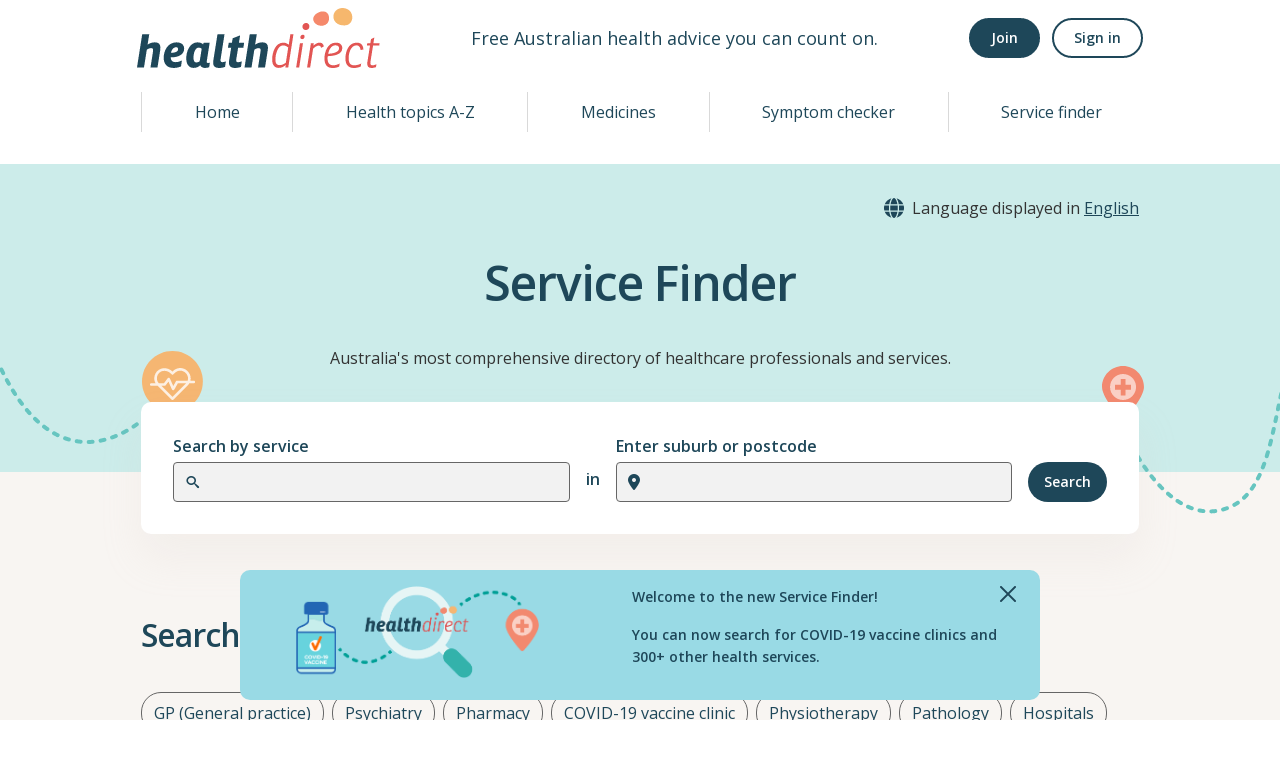

--- FILE ---
content_type: image/svg+xml
request_url: https://www.healthdirect.gov.au/australian-health-services/static/images/generals/health-bg-left.svg
body_size: 1207
content:
<svg width="311" height="191" viewBox="0 0 311 191" fill="none" xmlns="http://www.w3.org/2000/svg">
<g clip-path="url(#clip0_1646_12551)">
<path d="M246.03 162.819C246.03 162.819 157.78 249.539 94.92 101.259C18.43 -79.1608 -76.77 85.6692 -79 89.7392" stroke="#66C5C0" stroke-width="4" stroke-miterlimit="10" stroke-linecap="round" stroke-dasharray="4 8"/>
<path d="M272.43 157.86C289.236 157.86 302.86 144.236 302.86 127.43C302.86 110.624 289.236 97 272.43 97C255.624 97 242 110.624 242 127.43C242 144.236 255.624 157.86 272.43 157.86Z" fill="#F5B672"/>
<path d="M293.814 126.648H290.388C290.572 125.902 290.669 125.135 290.669 124.357C290.669 121.677 289.556 119.095 287.547 117.096C283.387 112.968 277.109 112.968 272.949 117.096L272.506 117.539C268.67 113.746 262.543 113.098 258.534 116.069C256.017 117.83 254.471 120.629 254.288 123.752C254.169 125.718 254.623 127.62 255.552 129.241H251.305C250.582 129.241 249.998 129.824 249.998 130.548C249.998 131.272 250.582 131.856 251.305 131.856H257.713L271.587 145.622C271.846 145.87 272.181 146 272.516 146C272.851 146 273.186 145.87 273.446 145.622L287.557 131.607C288.281 130.894 288.876 130.105 289.362 129.263H293.824C294.548 129.263 295.132 128.679 295.132 127.955C295.132 127.231 294.548 126.648 293.824 126.648H293.814ZM256.913 123.903C257.043 121.58 258.199 119.505 260.058 118.209C260.069 118.209 260.079 118.187 260.09 118.187C261.3 117.279 262.824 116.847 264.391 116.847C266.627 116.847 268.972 117.733 270.669 119.419L271.576 120.327C272.084 120.834 272.916 120.834 273.424 120.327L274.785 118.976C277.897 115.896 282.576 115.896 285.688 118.976C287.201 120.478 288.033 122.39 288.033 124.368C288.033 125.146 287.903 125.913 287.655 126.658H277.065C276.59 126.658 276.147 126.918 275.92 127.328L273.284 132.05L269.934 124.519C269.75 124.098 269.35 123.806 268.886 123.752C268.421 123.698 267.967 123.892 267.686 124.26L263.915 129.241H258.783C257.465 127.836 256.795 125.924 256.903 123.903H256.913ZM285.699 129.76L272.506 142.856L261.441 131.867H264.574C264.985 131.867 265.374 131.672 265.623 131.348L268.454 127.62L271.965 135.508C272.171 135.962 272.614 136.264 273.1 136.286C273.121 136.286 273.143 136.286 273.165 136.286C273.64 136.286 274.072 136.027 274.31 135.616L277.854 129.284H286.153C286.012 129.446 285.861 129.608 285.71 129.77L285.699 129.76Z" fill="#FDF0E3"/>
</g>
<defs>
<clipPath id="clip0_1646_12551">
<rect width="380" height="191" fill="white" transform="translate(-69)"/>
</clipPath>
</defs>
</svg>


--- FILE ---
content_type: image/svg+xml
request_url: https://www.healthdirect.gov.au/australian-health-services/static/images/generals/health-bg-right.svg
body_size: 960
content:
<svg width="308" height="257" viewBox="0 0 308 257" fill="none" xmlns="http://www.w3.org/2000/svg">
<g clip-path="url(#clip0_1607_12310)">
<path d="M74.9 116.95C74.9 126.22 61.45 142.31 56.11 148.35C54.95 149.66 52.96 149.66 51.8 148.35C46.45 142.31 33 126.22 33 116.95C33 105.38 42.38 96 53.95 96C65.52 96 74.9 105.38 74.9 116.95Z" fill="#F2896F"/>
<path d="M54 130C61.1797 130 67 124.18 67 117C67 109.82 61.1797 104 54 104C46.8203 104 41 109.82 41 117C41 124.18 46.8203 130 54 130Z" fill="#FAD0C5"/>
<path d="M62 114.82H56.4V109H51.6V114.82H46V119.8H51.6V125.61H56.4V119.8H62V114.82Z" fill="#F2896F"/>
<path d="M58.0001 165.146C57.9101 168.046 101.68 263.626 161.59 236.666C242.26 200.356 166.15 -37.9039 363.31 52.2161" stroke="#66C5C0" stroke-width="4" stroke-miterlimit="10" stroke-linecap="round" stroke-dasharray="4 8"/>
</g>
<defs>
<clipPath id="clip0_1607_12310">
<rect width="314" height="257" fill="white"/>
</clipPath>
</defs>
</svg>


--- FILE ---
content_type: image/svg+xml
request_url: https://www.healthdirect.gov.au/australian-health-services/static/images/generals/covid19.svg
body_size: 15707
content:
<svg width="248" height="221" viewBox="0 0 248 221" fill="none" xmlns="http://www.w3.org/2000/svg">
<g clip-path="url(#clip0_5345_104116)">
<ellipse cx="59.6704" cy="161.865" rx="2.85277" ry="11.49" transform="rotate(-13.018 59.6704 161.865)" fill="#333333"/>
<path d="M85.447 107.846C89.2453 109.262 91.9205 112.699 92.3614 116.729L95.6935 147.186L79.5371 148.139L85.447 107.846Z" fill="#1E4759"/>
<path d="M78.084 131.222L90.1682 112.334" stroke="#183947" stroke-width="0.8771" stroke-linejoin="round"/>
<path d="M125.579 147.553C125.579 147.553 122.177 149.446 117.385 150.796C117.385 150.796 118.48 160.727 119.467 162.307L131.247 157.187L140.231 136.543C140.231 136.543 135.855 136.9 133.065 138.484C130.276 140.068 125.579 147.553 125.579 147.553Z" fill="#FFB4AC"/>
<mask id="mask0_5345_104116" style="mask-type:alpha" maskUnits="userSpaceOnUse" x="78" y="147" width="43" height="28">
<path d="M93.9786 156.447L117.654 150.724L120.049 162.042L93.9787 173.544C86.6345 176.784 78.4129 171.293 78.5923 163.268L78.9379 147.81L93.1442 147.316L93.9786 156.447Z" fill="#F3998F"/>
</mask>
<g mask="url(#mask0_5345_104116)">
<path d="M93.9786 156.447L117.654 150.724L120.049 162.042L93.9787 173.544C86.6345 176.784 78.4129 171.293 78.5923 163.268L78.9379 147.81L93.1442 147.316L93.9786 156.447Z" fill="#FFB4AC"/>
<path d="M84.748 150.388L93.2328 149.177V147.227H84.748V150.388Z" fill="#F3998F"/>
</g>
<path d="M133.064 138.484C130.274 140.068 125.439 147.46 125.439 147.46L121.377 149.429C121.377 149.429 121.393 151.751 122.576 155.189C123.74 158.572 125.368 159.799 125.368 159.799L130.935 157.369L140.229 136.543C140.229 136.543 135.854 136.9 133.064 138.484Z" fill="#009F96"/>
<path d="M76.2683 59.1777C76.2683 59.1777 75.4844 65.9836 81.8567 75.8898C90.3443 87.5215 81.2817 106.585 62.2393 98.6984C43.4632 90.3425 76.2683 59.1777 76.2683 59.1777Z" fill="#183947"/>
<path d="M70.1799 58.5661C73.5365 58.4873 76.0539 61.1938 76.3424 64.5572C77.1553 74.6736 76.5522 88.6002 74.0609 92.4891C70.8879 97.4553 62.9684 96.5619 55.8618 92.1738C48.5717 87.6542 46.5 80.4019 46.5 80.4019L46.9458 64.7937C47.0245 61.5617 49.6468 58.9866 52.8461 58.9077L70.1799 58.5661Z" fill="#FFB4AC"/>
<path d="M59.8984 71.1376C59.8984 71.1376 61.0346 69.8848 63.1106 69.8848C65.1866 69.8848 66.3228 71.1376 66.3228 71.1376" stroke="#183947" stroke-width="1.09637" stroke-miterlimit="10" stroke-linecap="round" stroke-linejoin="round"/>
<path d="M71.3926 70.6277C71.3926 70.6277 72.5287 69.3749 74.6048 69.3749C76.6808 69.3749 77.8169 70.6277 77.8169 70.6277" stroke="#183947" stroke-width="1.09637" stroke-miterlimit="10" stroke-linecap="round" stroke-linejoin="round"/>
<path d="M63.5589 76.9268C63.5589 77.1929 63.4783 77.4124 63.3744 77.5526C63.2704 77.693 63.1702 77.7259 63.1079 77.7259C63.0457 77.7259 62.9455 77.693 62.8415 77.5526C62.7376 77.4124 62.657 77.1929 62.657 76.9268C62.657 76.6607 62.7376 76.4412 62.8415 76.3009C62.9455 76.1605 63.0457 76.1277 63.1079 76.1277C63.1702 76.1277 63.2704 76.1605 63.3744 76.3009C63.4783 76.4412 63.5589 76.6607 63.5589 76.9268Z" fill="#183947" stroke="#183947" stroke-width="1.0874"/>
<path d="M73.8245 76.9268C73.8245 77.1929 73.7439 77.4124 73.64 77.5526C73.536 77.693 73.4358 77.7259 73.3736 77.7259C73.3113 77.7259 73.2111 77.693 73.1071 77.5526C73.0032 77.4124 72.9226 77.1929 72.9226 76.9268C72.9226 76.6607 73.0032 76.4412 73.1071 76.3009C73.2111 76.1605 73.3113 76.1277 73.3736 76.1277C73.4358 76.1277 73.536 76.1605 73.64 76.3009C73.7439 76.4412 73.8245 76.6607 73.8245 76.9268Z" fill="#183947" stroke="#183947" stroke-width="1.0874"/>
<path d="M76.4734 65.4507C76.4734 65.4507 71.3598 65.7923 70.5469 60.826C70.5469 60.826 66.9167 66.9753 57.5084 66.9753C48.9234 66.9753 53.1344 79.9553 47.7324 73.6489C42.9335 68.052 46.5523 77.6167 46.5523 77.6167V103.814C46.5523 103.814 42.6109 110.153 41.8504 99.2745C41.8504 99.2745 27.4759 102.661 26.2068 89.1227C25.4547 81.101 29.8387 77.4469 36.5781 70.2472C43.3176 63.0474 37.2954 45.0601 71.4385 52.8905C71.4385 52.8905 76.4996 53.9678 78.5188 56.2802C81.1936 59.3808 80.0136 64.2419 76.4734 65.4507Z" fill="#183947"/>
<path d="M71.8594 191.661H38.3574L41.8111 101.797L58.0441 96.2461L71.8594 108.043V191.661Z" fill="#F5B672"/>
<mask id="mask1_5345_104116" style="mask-type:alpha" maskUnits="userSpaceOnUse" x="16" y="96" width="76" height="125">
<path d="M46.6081 97.3588L23.3661 106.65C19.3972 107.839 16.7719 110.722 16.9455 114.862C16.9455 114.862 25.6615 163.684 25.6615 178.128C25.6615 185.714 19.8379 198.539 16.8906 220.313L91.4047 220.331C89.7545 204.848 86.0621 192.927 85.2169 178.128C84.7177 169.385 85.9478 108.016 85.9478 108.016L63.9389 98.8799C59.184 97.3583 52.4554 95.7399 46.6081 97.3588Z" fill="#EEEEEE"/>
</mask>
<g mask="url(#mask1_5345_104116)">
<path d="M46.6081 97.3588L23.3661 106.65C19.3972 107.839 16.7719 110.722 16.9455 114.862C16.9455 114.862 25.6615 163.684 25.6615 178.128C25.6615 185.714 19.8379 198.539 16.8906 220.313L91.4047 220.331C89.7545 204.848 86.0621 192.927 85.2169 178.128C84.7177 169.385 85.9478 108.016 85.9478 108.016L63.9389 98.8799C59.184 97.3583 52.4554 95.7399 46.6081 97.3588Z" fill="#1E4759"/>
<path d="M41.5918 99.3379C46.5617 108.29 59.1098 127.843 74.7106 138.714" stroke="#183947" stroke-width="0.8771" stroke-linejoin="round"/>
<path d="M34.8691 130.873C40.963 139.484 39.4673 154.408 39.4673 189.151" stroke="#183947" stroke-width="0.8771" stroke-linejoin="round"/>
<path d="M78.3672 130.873C72.2733 139.484 73.769 153.677 73.769 188.421" stroke="#183947" stroke-width="0.8771" stroke-linejoin="round"/>
<path d="M78.084 131.224L89.7475 112.914" stroke="#183947" stroke-width="0.8771" stroke-linejoin="round"/>
<path d="M38.3594 206.814V220.018" stroke="#183947" stroke-width="0.8771" stroke-linejoin="round"/>
<path d="M73.4434 207.543V220.016" stroke="#183947" stroke-width="0.8771" stroke-linejoin="round"/>
<path d="M55.8824 119.485C55.8824 119.485 46.4289 108.2 41.7852 98.7537L46.4292 96.9297H63.3457L67.6578 100.247C64.2922 109.262 55.8824 119.485 55.8824 119.485Z" fill="#FFB4AC"/>
<path d="M65.0371 188.242H81.4443V204.057C81.4443 204.057 78.3815 207.512 73.2407 207.512C68.0998 207.512 65.0371 204.057 65.0371 204.057V188.242Z" fill="#EEEEEE"/>
<path d="M66.543 192.447H79.9398" stroke="#1E4759" stroke-width="0.8771"/>
<path d="M29.4395 188.223H47.2764V204.037C47.2764 204.037 43.9468 207.492 38.3579 207.492C32.7691 207.492 29.4395 204.037 29.4395 204.037V188.223Z" fill="#EEEEEE"/>
<path d="M30.9473 192.447H45.7663" stroke="#1E4759" stroke-width="0.8771"/>
</g>
<mask id="mask2_5345_104116" style="mask-type:alpha" maskUnits="userSpaceOnUse" x="46" y="80" width="19" height="29">
<path d="M46.5723 80.3613V99.9249C46.5723 104.575 50.1513 108.458 54.7917 108.804C59.9504 109.2 64.3686 105.119 64.3686 99.9249V90.0071L46.5723 80.3613Z" fill="#F49186"/>
</mask>
<g mask="url(#mask2_5345_104116)">
<path d="M46.5723 80.3613V99.9249C46.5723 104.575 50.1513 108.458 54.7917 108.804C59.9504 109.2 64.3686 105.119 64.3686 99.9249V90.0071L46.5723 80.3613Z" fill="#FFB4AC"/>
<path d="M52.2735 89.1992C57.2085 93.8826 62.8001 95.6284 64.6798 95.9317L64.6798 99.5093C58.6123 99.5093 52.892 92.8925 52.2735 89.1992Z" fill="#F3998F"/>
</g>
<path d="M50.9315 76.4872C50.9315 79.1411 48.7812 82.1104 46.1064 82.1104C43.4578 82.1104 41.2812 79.1674 41.2812 76.4872C41.2812 73.807 43.4316 71.6523 46.1064 71.6523C48.7812 71.6786 50.9315 73.8333 50.9315 76.4872Z" fill="#FFB4AC"/>
<path d="M47.0003 74.6017C45.8753 73.9297 43.3565 75.0491 44.1952 77.8833" stroke="#1E4759" stroke-width="0.8771" stroke-miterlimit="10" stroke-linecap="round"/>
<path d="M71.0018 78.6947C72.8933 79.8638 74.9777 80.7583 76.5212 81.0551C76.5212 91.3444 75.3871 95.2041 67.5623 95.892C61.3025 96.4423 56.384 92.8982 54.1484 90.8618L56.384 80.7583C58.2184 81.3316 62.3821 81.0967 64.7147 79.7946C67.8854 78.0246 69.0337 77.4783 71.0018 78.6947Z" fill="#009F96"/>
<path opacity="0.4" d="M61.7793 84.0494C64.5468 83.6396 67.1531 81.4141 69.3452 81.4141C71.5373 81.4141 73.0789 83.6109 75.0871 83.6109" stroke="white" stroke-width="0.730917" stroke-linecap="round"/>
<path opacity="0.4" d="M61.5938 86.6261C64.3613 86.2162 67.0529 85.082 69.245 85.082C71.4371 85.082 72.8933 86.1875 74.9016 86.1875" stroke="white" stroke-width="0.730917" stroke-linecap="round"/>
<path opacity="0.4" d="M61.5938 89.087C64.3613 88.6771 67.0529 89.0048 69.245 89.0048C71.4371 89.0048 72.8933 88.6484 74.9016 88.6484" stroke="white" stroke-width="0.730917" stroke-linecap="round"/>
<path opacity="0.4" d="M61.5938 91.5714C64.1152 91.8924 66.5674 92.2201 68.5646 92.2201C70.5617 92.2201 71.8885 91.8637 73.7181 91.1328" stroke="white" stroke-width="0.730917" stroke-linecap="round"/>
<path d="M50.6289 74.2559L57.5795 82.1645" stroke="white" stroke-width="0.730917" stroke-linecap="round"/>
<path d="M46.4141 82.3926L54.8131 91.1111" stroke="white" stroke-width="0.730917" stroke-linecap="round"/>
<path d="M59.3954 152.041L54.162 154.12C54.162 154.12 53.8787 158.02 54.1619 160.421C54.473 163.059 56.1445 167.28 56.1445 167.28C62.5898 164.146 66.2904 162.151 73.9264 161.423C77.02 161.128 80.8318 158.637 81.6725 157.782C82.7851 156.651 82.9037 155.699 83.0332 154.885C83.8674 153.87 83.8681 152.57 83.4651 151.813C84.1939 150.719 85.778 148.151 86.2832 146.623C86.9149 144.714 84.7774 144.414 83.7623 145.497C82.9503 146.364 81.5683 148.292 80.9788 149.147L77.1889 149.296L72.9557 147.429L75.3174 145.403C81.3894 144.849 79.8052 141.989 78.4442 141.98C76.6607 141.967 73.8848 142.111 72.5761 142.699C71.5291 143.169 67.8377 144.622 65.5211 145.704C63.2045 146.787 59.3954 152.041 59.3954 152.041Z" fill="#FFB4AC"/>
<path d="M80.2279 151.054C79.9187 150.794 79.8783 150.333 80.1378 150.024L81.2809 148.662C81.5404 148.353 82.0014 148.312 82.3106 148.572L91.6089 156.374C91.9181 156.633 91.9584 157.094 91.699 157.404L90.5559 158.766C90.2964 159.075 89.8354 159.115 89.5261 158.856L80.2279 151.054Z" fill="white"/>
<path d="M75.1621 145.373L75.8346 144.572L81.0436 148.943L80.3711 149.744L75.1621 145.373Z" fill="white"/>
<path d="M79.1934 151.148L82.2194 147.542L83.0208 148.215L79.9947 151.821L79.1934 151.148Z" fill="#999999"/>
<path d="M74.6214 146.832C74.4001 146.647 74.3712 146.317 74.5569 146.095L76.443 143.848C76.6286 143.626 76.9586 143.598 77.1799 143.783C77.4012 143.969 77.43 144.299 77.2443 144.52L75.3583 146.768C75.1726 146.989 74.8427 147.018 74.6214 146.832Z" fill="white"/>
<path d="M93.2266 159.848L96.9376 162.962" stroke="#009F96" stroke-width="0.43855"/>
<path d="M90.3516 158.898L91.7925 157.181L92.998 158.193C93.1269 158.301 93.2145 158.45 93.2461 158.615L93.4462 159.662C93.4897 159.89 93.3135 160.1 93.082 160.096L92.0164 160.081C91.8482 160.079 91.686 160.018 91.5571 159.91L90.3516 158.898Z" fill="#009F96"/>
<path d="M65.5204 145.704C63.2038 146.786 59.3948 152.04 59.3948 152.04L56.778 153.08C56.778 153.08 55.9388 155.863 57.3476 159.792C58.5662 163.19 60.8408 165.043 60.8408 165.043C65.0973 163.135 68.3665 161.953 73.9258 161.422C77.0193 161.127 80.8312 158.636 81.6719 157.781C82.7845 156.65 82.903 155.699 83.0326 154.885C83.8668 153.87 83.8675 152.57 83.4644 151.812C84.1933 150.719 85.7773 148.15 86.2826 146.623C86.9142 144.713 84.7768 144.413 83.7617 145.497C82.9497 146.363 81.5677 148.291 80.9782 149.147L77.1883 149.295L72.955 147.429L75.3168 145.403C81.3888 144.848 79.8045 141.989 78.4436 141.979C76.6601 141.966 73.8841 142.11 72.5754 142.698C71.5285 143.169 67.8371 144.622 65.5204 145.704Z" fill="#009F96"/>
<path d="M26.0254 110.142C33.4745 117.853 34.9672 130.321 34.9425 130.321L29.2293 147.696C29.2293 147.696 24.1686 147.762 17.5604 147.115C10.0699 146.381 6.91406 144.233 6.91406 144.233L16.9262 113.279C18.2691 109.127 22.9935 107.004 26.0254 110.142Z" fill="#1E4759"/>
<path d="M20.9258 108.828C25.4515 115.284 32.497 126.743 35.7422 132.294" stroke="#183947" stroke-width="0.8771" stroke-linejoin="round"/>
<mask id="mask3_5345_104116" style="mask-type:alpha" maskUnits="userSpaceOnUse" x="7" y="145" width="51" height="36">
<path d="M8.35018 175.607C6.04921 170.529 9.19102 154.179 10.7516 145.776C15.8091 147.29 24.5812 147.802 27.9427 147.522L25.7453 161.569C25.7453 161.569 46.5057 156.924 54.4017 154.037L57.8281 166.439C48.1221 171.084 29.3332 177.645 23.7071 178.944C16.6415 180.575 11.3887 182.312 8.35018 175.607Z" fill="#F3998F"/>
</mask>
<g mask="url(#mask3_5345_104116)">
<path d="M8.35018 175.607C6.04921 170.529 9.19102 154.179 10.7516 145.776C15.8091 147.29 24.5812 147.802 27.9427 147.522L25.7453 161.569C25.7453 161.569 46.5057 156.924 54.4017 154.037L57.8281 166.439C48.1221 171.084 29.3332 177.645 23.7071 178.944C16.6415 180.575 11.3887 182.312 8.35018 175.607Z" fill="#FFB4AC"/>
<path d="M9.94531 148.606C16.583 150.103 24.687 149.815 27.9167 149.192L28.1469 147.069C22.0462 147.338 13.9423 146 10.4731 145.297L9.94531 148.606Z" fill="#F3998F"/>
</g>
<mask id="mask4_5345_104116" style="mask-type:alpha" maskUnits="userSpaceOnUse" x="128" y="101" width="38" height="108">
<path d="M129.137 161.091C131.756 150.326 154.209 106.319 165.676 101.801V134.861L145.067 166.335L142.906 208.863H129.868C129.868 208.863 127.862 166.335 129.137 161.091Z" fill="#E37778"/>
</mask>
<g mask="url(#mask4_5345_104116)">
<path d="M129.137 161.091C131.756 150.326 154.209 106.319 165.676 101.801V134.861L145.067 166.335L142.906 208.863H129.868C129.868 208.863 127.862 166.335 129.137 161.091Z" fill="#C26E59"/>
<path d="M161.556 140.987C158.069 134.809 153.938 121.771 152.828 114.324L156.574 109.229L161.556 140.987Z" fill="#9C4C38"/>
</g>
<path d="M140.312 143.13C138.985 143.369 136.021 144.028 134.705 144.327L132.801 150.321C135.563 149.013 140.585 147.033 141.673 146.05C143.034 144.822 141.972 142.831 140.312 143.13Z" fill="#009F96"/>
<path d="M141.778 204.443C142.287 205.638 145.637 213.733 146.895 215.705C148.131 217.741 149.583 220.882 149.869 222.316C150.108 223.356 150.52 226.679 149.588 226.421C147.995 226.062 147.511 223.868 146.719 222.287C145.898 220.656 143.484 218.666 142.597 218.279C141.659 217.907 139.977 230.229 139.911 231.472C139.855 233.879 140.165 237.756 138.292 238.06C137.901 238.114 137.464 237.773 137.416 237.378C137.286 235.9 137.056 232.058 137.083 229.601C137.103 226.504 137.316 222.594 137.316 222.594C137.316 222.594 134.158 225.891 134.018 227.214C133.827 228.552 133.772 233.467 132.042 233.496C131.438 233.495 131.403 231.347 131.403 231.347C131.403 231.347 129.798 226.792 129.623 225.967C129.623 225.967 129.286 226.531 128.676 226.414C128.037 226.247 127.292 221.096 127.6 219.958C127.907 218.82 129.968 206.214 130.452 204.443L141.778 204.443Z" fill="#C26E59"/>
<path d="M159.408 220.362L160.87 194.617H226.747L228.208 220.362H159.408Z" fill="#1E4759"/>
<mask id="mask5_5345_104116" style="mask-type:alpha" maskUnits="userSpaceOnUse" x="158" y="97" width="72" height="101">
<path d="M220.936 101.654L202.568 97.3516H186.648L166.738 101.436C164.4 101.915 162.705 103.925 162.655 106.311C162.398 118.388 161.625 154.998 161.096 182.758C161.013 187.11 155.044 193.791 161.614 196.094C166.521 197.814 220.222 198.495 226.579 196.094C232.936 193.694 226.579 190.089 226.579 182.027C226.579 152.198 223.598 112.802 222.894 103.913C222.807 102.807 222.015 101.907 220.936 101.654Z" fill="#009F96"/>
</mask>
<g mask="url(#mask5_5345_104116)">
<path d="M220.936 101.654L202.568 97.3516H186.648L166.738 101.436C164.4 101.915 162.705 103.925 162.655 106.311C162.398 118.388 161.625 154.998 161.096 182.758C161.013 187.11 155.044 193.791 161.614 196.094C166.521 197.814 220.222 198.495 226.579 196.094C232.936 193.694 226.579 190.089 226.579 182.027C226.579 152.198 223.598 112.802 222.894 103.913C222.807 102.807 222.015 101.907 220.936 101.654Z" fill="#F5B672"/>
<path opacity="0.3" d="M228.955 190.854L180.094 186.892L227.106 185.043L228.955 190.854Z" fill="#1E4759"/>
<path opacity="0.3" d="M220.725 173.689L220.725 136.527L227.678 172.607L220.725 173.689Z" fill="#1E4759"/>
<circle cx="12.7277" cy="12.7277" r="12.7277" transform="matrix(-1 0 0 1 206.164 86.5)" fill="#1E4759"/>
</g>
<mask id="mask6_5345_104116" style="mask-type:alpha" maskUnits="userSpaceOnUse" x="183" y="78" width="20" height="31">
<path d="M202.818 78.832V99.2213C202.818 104.067 198.952 108.114 193.938 108.475C188.365 108.888 183.591 104.634 183.591 99.2213V78.832H202.818Z" fill="#F49186"/>
</mask>
<g mask="url(#mask6_5345_104116)">
<path d="M202.818 78.832V99.2213C202.818 104.067 198.952 108.114 193.938 108.475C188.365 108.888 183.591 104.634 183.591 99.2213V78.832H202.818Z" fill="#C26E59"/>
<path d="M203.494 96.6635C190.731 99.961 184.342 93.8177 182.742 90.3338L203.494 88.4199V96.6635Z" fill="#9C4C38"/>
</g>
<path d="M170.597 76.0148C170.597 78.8609 172.905 81.1682 175.751 81.1682C178.597 81.1682 180.904 78.8609 180.904 76.0148C180.904 73.1686 178.597 70.8613 175.751 70.8613C172.905 70.8613 170.597 73.1686 170.597 76.0148Z" fill="#C26E59"/>
<path d="M176.373 73.8712C175.248 73.1992 172.73 74.3186 173.568 77.1528" stroke="#183947" stroke-width="0.8771" stroke-miterlimit="10" stroke-linecap="round"/>
<path d="M215.989 76.0148C215.989 78.8609 213.681 81.1682 210.835 81.1682C207.989 81.1682 205.682 78.8609 205.682 76.0148C205.682 73.1686 207.989 70.8613 210.835 70.8613C213.681 70.8613 215.989 73.1686 215.989 76.0148Z" fill="#C26E59"/>
<path d="M210.213 73.8712C211.338 73.1992 213.856 74.3186 213.018 77.1528" stroke="#183947" stroke-width="0.8771" stroke-miterlimit="10" stroke-linecap="round"/>
<path d="M208.62 82.7018L209.778 68.6599C210.579 58.9488 202.914 50.625 193.169 50.625C183.425 50.625 175.76 58.9488 176.561 68.6599L177.737 82.9246C178.154 87.9862 181.347 92.3976 186.025 94.3756C190.476 96.2578 195.549 96.2582 200.017 94.4166C204.832 92.4318 208.192 87.8926 208.62 82.7018Z" fill="#C26E59"/>
<mask id="mask7_5345_104116" style="mask-type:alpha" maskUnits="userSpaceOnUse" x="181" y="75" width="24" height="21">
<path d="M187.614 77.2614C185.992 78.0791 184.259 78.9525 181.48 79.2714V91.2829C183.377 93.2451 186.493 95.8274 192.646 95.8274C198.508 95.8274 202.869 93.2805 204.732 91.2829V79.2714C201.954 78.9525 200.221 78.0791 198.599 77.2614C196.987 76.4489 195.484 75.6913 193.172 75.5872V75.582C193.15 75.5828 193.128 75.5836 193.106 75.5844C193.085 75.5836 193.063 75.5828 193.04 75.582V75.5872C190.729 75.6913 189.226 76.4489 187.614 77.2614Z" fill="white"/>
</mask>
<g mask="url(#mask7_5345_104116)">
<path d="M187.614 77.2614C185.992 78.0791 184.259 78.9525 181.48 79.2714V91.2829C183.377 93.2451 186.842 95.9147 192.995 95.9147C198.857 95.9147 202.869 93.2805 204.732 91.2829V79.2714C201.954 78.9525 200.221 78.0791 198.599 77.2614C196.987 76.4489 195.484 75.6913 193.172 75.5872V75.582C193.15 75.5828 193.128 75.5836 193.106 75.5844C193.085 75.5836 193.063 75.5828 193.04 75.582V75.5872C190.729 75.6913 189.226 76.4489 187.614 77.2614Z" fill="#C4925B"/>
<path d="M183.656 81.9398C186.948 81.3677 190.879 79.3783 193.057 79.4327C195.234 79.4872 198.766 81.5005 202.03 81.9398" stroke="#FBE2C7" stroke-width="0.730917" stroke-linecap="round"/>
<path d="M183.656 85.2442C186.948 84.6721 190.726 84.0878 192.904 84.1422C195.081 84.1966 198.766 84.8049 202.03 85.2442" stroke="#FBE2C7" stroke-width="0.730917" stroke-linecap="round"/>
<path d="M183.656 87.4375C186.948 87.5963 190.346 87.7973 192.525 87.7973C195.364 87.7973 198.766 87.7291 202.03 87.4375" stroke="#FBE2C7" stroke-width="0.730917" stroke-linecap="round"/>
<path d="M183.656 89.9941C186.948 90.153 190.626 91.3471 192.804 91.3471C195.643 91.3471 198.766 90.2858 202.03 89.9941" stroke="#FBE2C7" stroke-width="0.730917" stroke-linecap="round"/>
</g>
<path d="M203.81 80.2616L209.87 70.4727" stroke="white" stroke-width="0.730917" stroke-linecap="round"/>
<path d="M182.395 80.2055L176.386 70.4727" stroke="white" stroke-width="0.730917" stroke-linecap="round"/>
<path d="M203.766 89.914L208.846 81.4258" stroke="white" stroke-width="0.730917" stroke-linecap="round"/>
<path d="M182.084 90.0962L177.362 81.541" stroke="white" stroke-width="0.730917" stroke-linecap="round"/>
<path d="M203.529 67.9793C203.529 67.9793 202.204 66.5175 199.781 66.5175C197.359 66.5175 196.033 67.9793 196.033 67.9793" stroke="#183947" stroke-width="1.09637" stroke-miterlimit="10" stroke-linecap="round" stroke-linejoin="round"/>
<path d="M190.299 67.3816C190.299 67.3816 188.973 65.9198 186.551 65.9198C184.129 65.9198 182.803 67.3816 182.803 67.3816" stroke="#183947" stroke-width="1.09637" stroke-miterlimit="10" stroke-linecap="round" stroke-linejoin="round"/>
<path d="M199.842 74.9203C199.201 74.9203 198.681 74.2189 198.681 73.3537C198.681 72.4885 199.201 71.7871 199.842 71.7871C200.482 71.7871 201.002 72.4885 201.002 73.3537C201.002 74.2189 200.482 74.9203 199.842 74.9203Z" fill="#183947"/>
<path d="M186.527 74.9203C185.886 74.9203 185.367 74.2189 185.367 73.3537C185.367 72.4885 185.886 71.7871 186.527 71.7871C187.168 71.7871 187.688 72.4885 187.688 73.3537C187.688 74.2189 187.168 74.9203 186.527 74.9203Z" fill="#183947"/>
<path d="M188.418 54.9263C179.08 55.7564 177.005 64.3517 177.005 70.4835C175.872 69.9029 172.758 67.8453 172.984 63.3801C173.188 59.3593 175.987 57.4111 177.005 56.6385C176.532 55.4316 176.336 50.8425 179.746 48.4381C183.156 46.0337 187.77 47.4363 189.553 48.4381C195.158 42.42 205.48 42.6433 210.579 51.4299C214.427 58.0599 213.436 66.3494 209.215 71.6274C207.576 69.5445 207.376 65.9091 207.481 64.3517C196.085 64.3517 189.646 58.0221 188.418 54.9263Z" fill="#333333"/>
<mask id="mask8_5345_104116" style="mask-type:alpha" maskUnits="userSpaceOnUse" x="219" y="101" width="28" height="55">
<path d="M246.229 147.713L238.531 118.693C236.36 110.51 229.981 104.111 221.804 101.916L220.183 101.481L219.276 131.554L223.344 155.025L246.229 147.713Z" fill="#009F96"/>
</mask>
<g mask="url(#mask8_5345_104116)">
<path d="M246.229 147.713L238.531 118.693C236.36 110.51 229.981 104.111 221.804 101.916L220.183 101.481L219.276 131.554L223.344 155.025L246.229 147.713Z" fill="#F5B672"/>
<path d="M221.988 150.12L245.114 142.396L246.336 147.78L222.916 155.637L221.988 150.12Z" fill="#1E4759"/>
</g>
<path d="M166.375 102.292C166.375 105.256 164.571 141.083 161.934 141.083C159.296 141.083 156.029 111.898 156.029 109.458C156.029 105.629 166.375 97.233 166.375 102.292Z" fill="#C4925B"/>
<mask id="mask9_5345_104116" style="mask-type:alpha" maskUnits="userSpaceOnUse" x="192" y="148" width="55" height="39">
<path d="M246.277 174.032L242.853 148.77L223.518 154.961L225.536 170.146L192.854 174.793L195.209 186.596L235.448 186.468C242.074 186.447 247.167 180.598 246.277 174.032Z" fill="#E37778"/>
</mask>
<g mask="url(#mask9_5345_104116)">
<path d="M246.277 174.032L242.853 148.77L223.518 154.961L225.536 170.146L192.854 174.793L195.209 186.596L235.448 186.468C242.074 186.447 247.167 180.598 246.277 174.032Z" fill="#C26E59"/>
<path d="M243.555 152.564L223.643 156.546L223.342 154.741L242.809 148.023L243.555 152.564Z" fill="#9C4C38"/>
</g>
<path d="M196.721 173.896C194.047 174.493 190.699 171.17 187.845 169.645C182.904 167.003 178.735 164.13 177.474 162.2C177.474 162.2 174.933 164.161 178.162 168.144C181.391 172.126 180.966 171.734 179.278 172.102C177.591 172.47 172.39 172.38 171.925 174.337C171.459 176.294 173.567 176.569 173.567 176.569C173.567 176.569 170.429 179.354 173.66 180.364C173.66 180.364 172.512 182.4 175.211 183.299C175.211 183.299 175.567 186.372 180.294 186.863C182.575 187.099 189.663 186.977 196.721 186.502L196.721 173.896Z" fill="#C26E59"/>
<circle cx="78.8277" cy="26.7671" r="8.00347" fill="#99D9D5"/>
<circle cx="76.4899" cy="25.2673" r="3.33953" fill="#E6F5F5"/>
<circle cx="80.9134" cy="30.0716" r="2.08721" fill="#E6F5F5"/>
<path d="M79.2292 17.6098C79.9055 17.3644 80.3887 16.7162 80.3887 15.9551C80.3887 14.9832 79.6008 14.1953 78.6289 14.1953C77.657 14.1953 76.8691 14.9832 76.8691 15.9551C76.8691 16.7162 77.3523 17.3644 78.0286 17.6098V19.2331H79.2292V17.6098Z" fill="#99D9D5"/>
<path d="M87.8043 27.3659C88.0497 28.0422 88.6979 28.5254 89.459 28.5254C90.4309 28.5254 91.2187 27.7375 91.2187 26.7656C91.2187 25.7937 90.4309 25.0059 89.459 25.0059C88.6979 25.0059 88.0497 25.489 87.8043 26.1654L86.1809 26.1654L86.1809 27.3659L87.8043 27.3659Z" fill="#99D9D5"/>
<path d="M69.9918 27.6176C69.7988 28.1495 69.2891 28.5295 68.6905 28.5295C67.9262 28.5295 67.3066 27.9099 67.3066 27.1456C67.3066 26.3813 67.9262 25.7617 68.6905 25.7617C69.2891 25.7617 69.7988 26.1417 69.9918 26.6735L71.2684 26.6735L71.2684 27.6176L69.9918 27.6176Z" fill="#99D9D5"/>
<path d="M70.5231 22.9855C69.9724 23.4485 69.1695 23.5428 68.5103 23.1623C67.6686 22.6763 67.3803 21.6001 67.8662 20.7584C68.3522 19.9167 69.4284 19.6283 70.2701 20.1143C70.9292 20.4948 71.249 21.2374 71.1234 21.9458L72.5292 22.7574L71.929 23.7971L70.5231 22.9855Z" fill="#99D9D5"/>
<path d="M70.7696 30.0919C70.3828 29.7667 69.8188 29.7004 69.3559 29.9677C68.7647 30.309 68.5622 31.065 68.9035 31.6561C69.2448 32.2473 70.0007 32.4499 70.5919 32.1086C71.0549 31.8413 71.2795 31.3197 71.1912 30.8221L72.1786 30.2521L71.757 29.5218L70.7696 30.0919Z" fill="#99D9D5"/>
<path d="M86.2167 22.5545C86.5756 22.8563 87.099 22.9178 87.5287 22.6697C88.0773 22.353 88.2653 21.6514 87.9485 21.1028C87.6318 20.5541 86.9302 20.3662 86.3816 20.6829C85.9519 20.931 85.7435 21.415 85.8254 21.8768L84.909 22.4059L85.3003 23.0836L86.2167 22.5545Z" fill="#99D9D5"/>
<path d="M87.1175 30.5497C87.6682 30.0867 88.4712 29.9923 89.1303 30.3729C89.972 30.8588 90.2604 31.9351 89.7744 32.7768C89.2885 33.6185 88.2122 33.9068 87.3705 33.4209C86.7114 33.0403 86.3916 32.2978 86.5172 31.5894L85.1114 30.7777L85.7117 29.738L87.1175 30.5497Z" fill="#99D9D5"/>
<path d="M74.3573 19.2492C73.8762 19.3346 73.3719 19.1174 73.1134 18.6697C72.7834 18.098 72.9792 17.3671 73.5509 17.037C74.1225 16.707 74.8535 16.9029 75.1835 17.4745C75.442 17.9222 75.3779 18.4675 75.0635 18.8415L75.6147 19.7963L74.9086 20.204L74.3573 19.2492Z" fill="#99D9D5"/>
<path d="M73.5437 34.1429C72.949 34.0374 72.3258 34.3058 72.0064 34.859C71.5985 35.5655 71.8406 36.4688 72.547 36.8767C73.2535 37.2846 74.1568 37.0425 74.5647 36.3361C74.8841 35.7828 74.8049 35.1089 74.4163 34.6467L75.0976 33.4667L74.2249 32.9629L73.5437 34.1429Z" fill="#99D9D5"/>
<path d="M84.0358 19.1742C84.7442 19.2998 85.4868 18.98 85.8673 18.3209C86.3533 17.4792 86.0649 16.4029 85.2232 15.917C84.3815 15.431 83.3053 15.7194 82.8193 16.5611C82.4388 17.2202 82.5331 18.0232 82.9961 18.5739L82.1845 19.9797L83.2242 20.58L84.0358 19.1742Z" fill="#99D9D5"/>
<path d="M83.4581 34.3128C84.0236 34.2125 84.6164 34.4678 84.9202 34.9939C85.3081 35.6658 85.0779 36.5249 84.406 36.9129C83.7341 37.3008 82.875 37.0706 82.4871 36.3987C82.1833 35.8725 82.2586 35.2315 82.6282 34.792L81.9803 33.6697L82.8102 33.1906L83.4581 34.3128Z" fill="#99D9D5"/>
<path d="M79.2292 35.8277C79.9055 36.0731 80.3887 36.7213 80.3887 37.4824C80.3887 38.4543 79.6008 39.2422 78.6289 39.2422C77.657 39.2422 76.8691 38.4543 76.8691 37.4824C76.8691 36.7213 77.3523 36.0731 78.0286 35.8277V34.2044H79.2292V35.8277Z" fill="#99D9D5"/>
<circle cx="11.7292" cy="68.6628" r="6.0026" fill="#99D9D5"/>
<circle cx="9.97926" cy="67.5378" r="2.50465" fill="#E6F5F5"/>
<circle cx="13.2939" cy="71.1435" r="1.56541" fill="#E6F5F5"/>
<path d="M12.0317 61.7952C12.539 61.6112 12.9014 61.125 12.9014 60.5542C12.9014 59.8253 12.3105 59.2344 11.5815 59.2344C10.8526 59.2344 10.2617 59.8253 10.2617 60.5542C10.2617 61.125 10.6241 61.6112 11.1313 61.7952V63.0127H12.0317V61.7952Z" fill="#99D9D5"/>
<path d="M18.4606 69.1138C18.6447 69.621 19.1308 69.9834 19.7017 69.9834C20.4306 69.9834 21.0215 69.3925 21.0215 68.6636C21.0215 67.9347 20.4306 67.3437 19.7017 67.3437C19.1308 67.3437 18.6447 67.7061 18.4606 68.2134L17.2431 68.2134L17.2431 69.1138L18.4606 69.1138Z" fill="#99D9D5"/>
<path d="M5.10176 69.2982C4.95703 69.6971 4.5747 69.9821 4.12581 69.9821C3.55257 69.9821 3.08789 69.5174 3.08789 68.9442C3.08789 68.3709 3.55257 67.9062 4.12581 67.9062C4.5747 67.9062 4.95703 68.1912 5.10176 68.5901L6.05919 68.5901L6.05919 69.2982L5.10176 69.2982Z" fill="#99D9D5"/>
<path d="M5.50465 65.827C5.09163 66.1743 4.4894 66.245 3.99506 65.9596C3.36378 65.5951 3.14751 64.7879 3.51197 64.1567C3.87642 63.5254 4.68361 63.3091 5.31488 63.6736C5.80923 63.959 6.04908 64.5159 5.95484 65.0472L7.00921 65.656L6.55902 66.4357L5.50465 65.827Z" fill="#99D9D5"/>
<path d="M5.68806 71.1588C5.39796 70.9149 4.97498 70.8652 4.62776 71.0656C4.18437 71.3216 4.03246 71.8886 4.28845 72.332C4.54443 72.7753 5.11138 72.9272 5.55477 72.6713C5.90199 72.4708 6.07045 72.0796 6.00426 71.7065L6.74482 71.2789L6.42862 70.7312L5.68806 71.1588Z" fill="#99D9D5"/>
<path d="M17.2719 65.5057C17.5411 65.7321 17.9336 65.7782 18.2559 65.5922C18.6674 65.3546 18.8084 64.8284 18.5708 64.4169C18.3332 64.0055 17.8071 63.8645 17.3956 64.102C17.0733 64.2881 16.917 64.6511 16.9784 64.9974L16.2911 65.3942L16.5846 65.9025L17.2719 65.5057Z" fill="#99D9D5"/>
<path d="M17.9465 71.5011C18.3595 71.1539 18.9618 71.0831 19.4561 71.3685C20.0874 71.733 20.3037 72.5402 19.9392 73.1715C19.5748 73.8027 18.7676 74.019 18.1363 73.6545C17.6419 73.3691 17.4021 72.8122 17.4963 72.2809L16.442 71.6722L16.8922 70.8924L17.9465 71.5011Z" fill="#99D9D5"/>
<path d="M8.37347 63.0233C8.01261 63.0873 7.63437 62.9244 7.44053 62.5887C7.193 62.16 7.3399 61.6117 7.76863 61.3642C8.19736 61.1167 8.74558 61.2636 8.99312 61.6923C9.18696 62.0281 9.13891 62.4371 8.90306 62.7176L9.3165 63.4337L8.78691 63.7394L8.37347 63.0233Z" fill="#99D9D5"/>
<path d="M7.76858 74.1926C7.32263 74.1135 6.85519 74.3148 6.61563 74.7297C6.30972 75.2596 6.49126 75.9371 7.02111 76.243C7.55094 76.5489 8.22845 76.3674 8.53436 75.8375C8.77392 75.4226 8.71454 74.9171 8.42307 74.5705L8.93401 73.6855L8.27952 73.3076L7.76858 74.1926Z" fill="#99D9D5"/>
<path d="M15.6372 62.97C16.1685 63.0642 16.7254 62.8244 17.0109 62.33C17.3753 61.6987 17.159 60.8916 16.5278 60.5271C15.8965 60.1626 15.0893 60.3789 14.7249 61.0102C14.4394 61.5045 14.5102 62.1068 14.8574 62.5198L14.2487 63.5741L15.0285 64.0243L15.6372 62.97Z" fill="#99D9D5"/>
<path d="M15.2035 74.32C15.6276 74.2448 16.0722 74.4363 16.3 74.8309C16.5909 75.3348 16.4183 75.9792 15.9144 76.2701C15.4105 76.561 14.7661 76.3884 14.4752 75.8845C14.2473 75.4898 14.3038 75.0091 14.581 74.6794L14.0951 73.8378L14.7175 73.4784L15.2035 74.32Z" fill="#99D9D5"/>
<path d="M12.0317 75.4567C12.539 75.6408 12.9014 76.1269 12.9014 76.6977C12.9014 77.4267 12.3105 78.0176 11.5815 78.0176C10.8526 78.0176 10.2617 77.4267 10.2617 76.6977C10.2617 76.1269 10.6241 75.6408 11.1313 75.4567V74.2392H12.0317V75.4567Z" fill="#99D9D5"/>
<circle cx="232.364" cy="85.1979" r="6.0026" fill="#99D9D5"/>
<circle cx="230.614" cy="84.073" r="2.50465" fill="#E6F5F5"/>
<circle cx="233.929" cy="87.6787" r="1.56541" fill="#E6F5F5"/>
<path d="M232.666 78.3304C233.174 78.1464 233.536 77.6602 233.536 77.0894C233.536 76.3604 232.945 75.7695 232.216 75.7695C231.487 75.7695 230.896 76.3604 230.896 77.0894C230.896 77.6602 231.259 78.1464 231.766 78.3304V79.5479H232.666V78.3304Z" fill="#99D9D5"/>
<path d="M239.095 85.6489C239.279 86.1562 239.766 86.5186 240.336 86.5186C241.065 86.5186 241.656 85.9276 241.656 85.1987C241.656 84.4698 241.065 83.8789 240.336 83.8789C239.766 83.8789 239.279 84.2413 239.095 84.7485L237.878 84.7485L237.878 85.6489L239.095 85.6489Z" fill="#99D9D5"/>
<path d="M225.737 85.8333C225.592 86.2323 225.209 86.5172 224.761 86.5172C224.187 86.5172 223.723 86.0525 223.723 85.4793C223.723 84.9061 224.187 84.4414 224.761 84.4414C225.209 84.4414 225.592 84.7264 225.737 85.1253L226.694 85.1253L226.694 85.8333L225.737 85.8333Z" fill="#99D9D5"/>
<path d="M226.139 82.3621C225.726 82.7094 225.124 82.7802 224.63 82.4947C223.999 82.1303 223.782 81.3231 224.147 80.6918C224.511 80.0606 225.318 79.8443 225.95 80.2087C226.444 80.4942 226.684 81.0511 226.59 81.5824L227.644 82.1911L227.194 82.9709L226.139 82.3621Z" fill="#99D9D5"/>
<path d="M226.323 87.6939C226.033 87.45 225.61 87.4003 225.263 87.6008C224.819 87.8568 224.667 88.4237 224.923 88.8671C225.179 89.3105 225.746 89.4624 226.19 89.2064C226.537 89.006 226.705 88.6148 226.639 88.2416L227.38 87.814L227.063 87.2664L226.323 87.6939Z" fill="#99D9D5"/>
<path d="M237.907 82.0409C238.176 82.2672 238.568 82.3134 238.891 82.1273C239.302 81.8897 239.443 81.3636 239.206 80.9521C238.968 80.5406 238.442 80.3996 238.03 80.6372C237.708 80.8232 237.552 81.1863 237.613 81.5326L236.926 81.9294L237.219 82.4377L237.907 82.0409Z" fill="#99D9D5"/>
<path d="M238.581 88.0363C238.994 87.689 239.597 87.6183 240.091 87.9037C240.722 88.2682 240.938 89.0753 240.574 89.7066C240.21 90.3379 239.402 90.5542 238.771 90.1897C238.277 89.9043 238.037 89.3474 238.131 88.8161L237.077 88.2073L237.527 87.4276L238.581 88.0363Z" fill="#99D9D5"/>
<path d="M229.008 79.5585C228.647 79.6225 228.269 79.4596 228.075 79.1239C227.828 78.6951 227.975 78.1469 228.403 77.8994C228.832 77.6518 229.38 77.7987 229.628 78.2275C229.822 78.5632 229.774 78.9722 229.538 79.2527L229.951 79.9688L229.422 80.2746L229.008 79.5585Z" fill="#99D9D5"/>
<path d="M228.403 90.7277C227.957 90.6486 227.49 90.85 227.25 91.2649C226.944 91.7947 227.126 92.4722 227.656 92.7781C228.186 93.084 228.863 92.9025 229.169 92.3727C229.409 91.9577 229.349 91.4523 229.058 91.1056L229.569 90.2206L228.914 89.8428L228.403 90.7277Z" fill="#99D9D5"/>
<path d="M236.272 79.5051C236.803 79.5994 237.36 79.3595 237.646 78.8652C238.01 78.2339 237.794 77.4267 237.163 77.0623C236.531 76.6978 235.724 76.9141 235.36 77.5453C235.074 78.0397 235.145 78.6419 235.492 79.0549L234.883 80.1093L235.663 80.5595L236.272 79.5051Z" fill="#99D9D5"/>
<path d="M235.838 90.8552C236.262 90.78 236.707 90.9714 236.935 91.366C237.226 91.87 237.053 92.5143 236.549 92.8053C236.045 93.0962 235.401 92.9235 235.11 92.4196C234.882 92.025 234.939 91.5443 235.216 91.2146L234.73 90.3729L235.352 90.0135L235.838 90.8552Z" fill="#99D9D5"/>
<path d="M232.666 91.9919C233.174 92.1759 233.536 92.6621 233.536 93.2329C233.536 93.9618 232.945 94.5527 232.216 94.5527C231.487 94.5527 230.896 93.9618 230.896 93.2329C230.896 92.6621 231.259 92.1759 231.766 91.9919V90.7744H232.666V91.9919Z" fill="#99D9D5"/>
<circle cx="121.406" cy="101.906" r="8.00347" fill="#99D9D5"/>
<circle cx="119.068" cy="100.406" r="3.33953" fill="#E6F5F5"/>
<circle cx="123.493" cy="105.21" r="2.08721" fill="#E6F5F5"/>
<path d="M121.807 92.7485C122.484 92.5031 122.967 91.8549 122.967 91.0938C122.967 90.1219 122.179 89.334 121.207 89.334C120.235 89.334 119.447 90.1219 119.447 91.0938C119.447 91.8549 119.93 92.5031 120.607 92.7485V94.3718H121.807V92.7485Z" fill="#99D9D5"/>
<path d="M130.382 102.505C130.628 103.181 131.276 103.664 132.037 103.664C133.009 103.664 133.797 102.876 133.797 101.904C133.797 100.932 133.009 100.145 132.037 100.145C131.276 100.145 130.628 100.628 130.382 101.304L128.759 101.304L128.759 102.505L130.382 102.505Z" fill="#99D9D5"/>
<path d="M112.57 102.756C112.377 103.288 111.867 103.668 111.269 103.668C110.504 103.668 109.885 103.049 109.885 102.284C109.885 101.52 110.504 100.9 111.269 100.9C111.867 100.9 112.377 101.28 112.57 101.812L113.847 101.812L113.847 102.756L112.57 102.756Z" fill="#99D9D5"/>
<path d="M113.101 98.1241C112.551 98.5872 111.748 98.6815 111.088 98.3009C110.247 97.815 109.958 96.7387 110.444 95.897C110.93 95.0554 112.007 94.767 112.848 95.2529C113.507 95.6335 113.827 96.376 113.702 97.0844L115.107 97.8961L114.507 98.9358L113.101 98.1241Z" fill="#99D9D5"/>
<path d="M113.348 105.231C112.961 104.905 112.397 104.839 111.934 105.106C111.343 105.448 111.14 106.204 111.482 106.795C111.823 107.386 112.579 107.589 113.17 107.247C113.633 106.98 113.858 106.458 113.769 105.961L114.757 105.391L114.335 104.66L113.348 105.231Z" fill="#99D9D5"/>
<path d="M128.795 97.6932C129.154 97.995 129.677 98.0565 130.107 97.8084C130.655 97.4917 130.843 96.7901 130.527 96.2415C130.21 95.6928 129.508 95.5048 128.96 95.8216C128.53 96.0697 128.322 96.5537 128.404 97.0155L127.487 97.5445L127.878 98.2222L128.795 97.6932Z" fill="#99D9D5"/>
<path d="M129.696 105.688C130.246 105.225 131.049 105.131 131.708 105.512C132.55 105.998 132.838 107.074 132.353 107.915C131.867 108.757 130.79 109.046 129.949 108.56C129.29 108.179 128.97 107.436 129.095 106.728L127.69 105.916L128.29 104.877L129.696 105.688Z" fill="#99D9D5"/>
<path d="M116.935 94.3859C116.454 94.4713 115.95 94.2541 115.692 93.8064C115.361 93.2348 115.557 92.5038 116.129 92.1738C116.701 91.8437 117.432 92.0396 117.762 92.6112C118.02 93.0589 117.956 93.6042 117.642 93.9783L118.193 94.9331L117.487 95.3407L116.935 94.3859Z" fill="#99D9D5"/>
<path d="M116.12 109.282C115.525 109.176 114.902 109.444 114.583 109.998C114.175 110.704 114.417 111.608 115.123 112.015C115.83 112.423 116.733 112.181 117.141 111.475C117.46 110.922 117.381 110.248 116.992 109.785L117.674 108.605L116.801 108.102L116.12 109.282Z" fill="#99D9D5"/>
<path d="M126.614 94.3128C127.322 94.4385 128.065 94.1187 128.445 93.4596C128.931 92.6179 128.643 91.5416 127.801 91.0557C126.96 90.5697 125.883 90.8581 125.397 91.6998C125.017 92.3589 125.111 93.1619 125.574 93.7126L124.763 95.1184L125.802 95.7187L126.614 94.3128Z" fill="#99D9D5"/>
<path d="M126.036 109.451C126.602 109.351 127.195 109.606 127.498 110.133C127.886 110.804 127.656 111.664 126.984 112.052C126.312 112.439 125.453 112.209 125.065 111.537C124.761 111.011 124.837 110.37 125.206 109.931L124.558 108.808L125.388 108.329L126.036 109.451Z" fill="#99D9D5"/>
<path d="M121.807 110.966C122.484 111.212 122.967 111.86 122.967 112.621C122.967 113.593 122.179 114.381 121.207 114.381C120.235 114.381 119.447 113.593 119.447 112.621C119.447 111.86 119.93 111.212 120.607 110.966V109.343H121.807V110.966Z" fill="#99D9D5"/>
<circle cx="206.337" cy="28.3253" r="7.00303" fill="#99D9D5"/>
<circle cx="204.293" cy="27.0139" r="2.92209" fill="#E6F5F5"/>
<circle cx="208.162" cy="31.2169" r="1.82631" fill="#E6F5F5"/>
<path d="M206.69 20.3139C207.282 20.0991 207.705 19.5319 207.705 18.866C207.705 18.0156 207.015 17.3262 206.165 17.3262C205.314 17.3262 204.625 18.0156 204.625 18.866C204.625 19.5319 205.048 20.0991 205.64 20.3139V21.7343H206.69V20.3139Z" fill="#99D9D5"/>
<path d="M214.188 28.8521C214.403 29.4439 214.97 29.8667 215.636 29.8667C216.486 29.8667 217.176 29.1773 217.176 28.3269C217.176 27.4765 216.486 26.7871 215.636 26.7871C214.97 26.7871 214.403 27.2099 214.188 27.8017L212.768 27.8017L212.768 28.8521L214.188 28.8521Z" fill="#99D9D5"/>
<path d="M198.603 29.0692C198.435 29.5346 197.989 29.8671 197.465 29.8671C196.796 29.8671 196.254 29.325 196.254 28.6562C196.254 27.9875 196.796 27.4453 197.465 27.4453C197.989 27.4453 198.435 27.7778 198.603 28.2432L199.72 28.2432L199.72 29.0692L198.603 29.0692Z" fill="#99D9D5"/>
<path d="M199.071 25.0146C198.589 25.4198 197.886 25.5023 197.309 25.1693C196.573 24.7441 196.321 23.8024 196.746 23.0659C197.171 22.3295 198.113 22.0771 198.849 22.5023C199.426 22.8353 199.706 23.485 199.596 24.1049L200.826 24.8151L200.301 25.7248L199.071 25.0146Z" fill="#99D9D5"/>
<path d="M199.287 31.2376C198.949 30.9531 198.456 30.8951 198.05 31.129C197.533 31.4276 197.356 32.0891 197.655 32.6064C197.953 33.1236 198.615 33.3009 199.132 33.0022C199.537 32.7683 199.734 32.312 199.656 31.8766L200.52 31.3778L200.151 30.7388L199.287 31.2376Z" fill="#99D9D5"/>
<path d="M212.803 24.6414C213.117 24.9055 213.575 24.9593 213.951 24.7423C214.431 24.4651 214.595 23.8512 214.318 23.3712C214.041 22.8911 213.427 22.7266 212.947 23.0038C212.571 23.2209 212.389 23.6444 212.46 24.0484L211.659 24.5114L212.001 25.1044L212.803 24.6414Z" fill="#99D9D5"/>
<path d="M213.59 31.6377C214.071 31.2326 214.774 31.15 215.351 31.483C216.087 31.9082 216.34 32.85 215.914 33.5864C215.489 34.3229 214.548 34.5752 213.811 34.15C213.234 33.817 212.954 33.1673 213.064 32.5474L211.834 31.8372L212.36 30.9275L213.59 31.6377Z" fill="#99D9D5"/>
<path d="M202.423 21.7457C202.002 21.8203 201.561 21.6303 201.335 21.2386C201.046 20.7384 201.217 20.0988 201.717 19.81C202.218 19.5212 202.857 19.6926 203.146 20.1928C203.372 20.5845 203.316 21.0617 203.041 21.3889L203.523 22.2244L202.905 22.5811L202.423 21.7457Z" fill="#99D9D5"/>
<path d="M201.714 34.78C201.193 34.6877 200.648 34.9226 200.369 35.4067C200.012 36.0248 200.224 36.8153 200.842 37.1722C201.46 37.529 202.25 37.3173 202.607 36.6991C202.887 36.215 202.817 35.6253 202.477 35.2209L203.073 34.1884L202.31 33.7476L201.714 34.78Z" fill="#99D9D5"/>
<path d="M210.894 21.6824C211.514 21.7924 212.164 21.5125 212.497 20.9358C212.922 20.1993 212.67 19.2576 211.933 18.8324C211.197 18.4072 210.255 18.6595 209.83 19.396C209.497 19.9727 209.579 20.6753 209.984 21.1572L209.274 22.3873L210.184 22.9125L210.894 21.6824Z" fill="#99D9D5"/>
<path d="M210.387 34.9287C210.882 34.841 211.401 35.0643 211.667 35.5247C212.006 36.1126 211.805 36.8644 211.217 37.2038C210.629 37.5432 209.877 37.3418 209.538 36.7539C209.272 36.2935 209.338 35.7326 209.661 35.348L209.094 34.366L209.821 33.9468L210.387 34.9287Z" fill="#99D9D5"/>
<path d="M206.69 36.2545C207.282 36.4692 207.705 37.0364 207.705 37.7024C207.705 38.5528 207.015 39.2422 206.165 39.2422C205.314 39.2422 204.625 38.5528 204.625 37.7024C204.625 37.0364 205.048 36.4692 205.64 36.2545V34.8341H206.69V36.2545Z" fill="#99D9D5"/>
<circle cx="127.942" cy="48.9287" r="7.00682" fill="#F2896F"/>
<circle cx="125.898" cy="47.6151" r="2.92367" fill="#DC5556"/>
<circle cx="129.769" cy="51.8214" r="1.82729" fill="#DC5556"/>
<path d="M128.295 40.9112C128.887 40.6963 129.31 40.1288 129.31 39.4625C129.31 38.6116 128.62 37.9219 127.769 37.9219C126.918 37.9219 126.229 38.6116 126.229 39.4625C126.229 40.1288 126.652 40.6963 127.244 40.9112V42.3323H128.295V40.9112Z" fill="#F2896F"/>
<path d="M135.8 49.4529C136.015 50.045 136.582 50.468 137.248 50.468C138.099 50.468 138.789 49.7782 138.789 48.9273C138.789 48.0765 138.099 47.3867 137.248 47.3867C136.582 47.3867 136.015 47.8097 135.8 48.4018L134.379 48.4018L134.379 49.4529L135.8 49.4529Z" fill="#F2896F"/>
<path d="M120.206 49.6717C120.037 50.1373 119.591 50.47 119.067 50.47C118.398 50.47 117.855 49.9275 117.855 49.2584C117.855 48.5893 118.398 48.0469 119.067 48.0469C119.591 48.0469 120.037 48.3795 120.206 48.8452L121.324 48.8452L121.324 49.6717L120.206 49.6717Z" fill="#F2896F"/>
<path d="M120.677 45.616C120.195 46.0214 119.492 46.1039 118.915 45.7708C118.178 45.3454 117.925 44.4031 118.351 43.6662C118.776 42.9294 119.718 42.6769 120.455 43.1023C121.032 43.4355 121.312 44.0856 121.202 44.7058L122.433 45.4164L121.908 46.3266L120.677 45.616Z" fill="#F2896F"/>
<path d="M120.89 51.8399C120.551 51.5552 120.057 51.4972 119.652 51.7312C119.134 52.03 118.957 52.6918 119.256 53.2094C119.555 53.7269 120.216 53.9043 120.734 53.6054C121.139 53.3714 121.336 52.9148 121.259 52.4792L122.123 51.9801L121.754 51.3408L120.89 51.8399Z" fill="#F2896F"/>
<path d="M134.414 45.2422C134.728 45.5064 135.186 45.5603 135.562 45.3431C136.043 45.0658 136.207 44.4516 135.93 43.9713C135.653 43.4909 135.038 43.3264 134.558 43.6037C134.182 43.8209 133.999 44.2446 134.071 44.6489L133.269 45.1121L133.611 45.7054L134.414 45.2422Z" fill="#F2896F"/>
<path d="M135.2 52.2395C135.682 51.8341 136.385 51.7515 136.962 52.0847C137.699 52.5101 137.952 53.4523 137.526 54.1892C137.101 54.9261 136.159 55.1786 135.422 54.7531C134.845 54.42 134.565 53.7699 134.675 53.1497L133.444 52.4391L133.969 51.5289L135.2 52.2395Z" fill="#F2896F"/>
<path d="M124.026 42.3466C123.605 42.4213 123.164 42.2312 122.937 41.8392C122.648 41.3388 122.82 40.6988 123.32 40.4099C123.821 40.121 124.461 40.2924 124.75 40.7929C124.976 41.1848 124.92 41.6622 124.645 41.9897L125.127 42.8256L124.509 43.1825L124.026 42.3466Z" fill="#F2896F"/>
<path d="M123.319 55.3839C122.799 55.2915 122.253 55.5265 121.973 56.0109C121.616 56.6293 121.828 57.4202 122.447 57.7773C123.065 58.1344 123.856 57.9225 124.213 57.304C124.493 56.8196 124.423 56.2296 124.083 55.8249L124.679 54.7919L123.915 54.3508L123.319 55.3839Z" fill="#F2896F"/>
<path d="M132.504 42.282C133.124 42.392 133.774 42.1121 134.107 41.535C134.533 40.7981 134.28 39.8559 133.543 39.4305C132.806 39.005 131.864 39.2575 131.439 39.9944C131.106 40.5714 131.188 41.2744 131.593 41.7565L130.883 42.9873L131.793 43.5128L132.504 42.282Z" fill="#F2896F"/>
<path d="M131.999 55.5326C132.494 55.4448 133.013 55.6683 133.279 56.1289C133.618 56.7172 133.417 57.4693 132.829 57.8089C132.241 58.1485 131.488 57.947 131.149 57.3588C130.883 56.8981 130.949 56.337 131.272 55.9521L130.705 54.9697L131.432 54.5502L131.999 55.5326Z" fill="#F2896F"/>
<path d="M128.295 56.8603C128.887 57.0752 129.31 57.6427 129.31 58.309C129.31 59.1599 128.62 59.8496 127.769 59.8496C126.918 59.8496 126.229 59.1599 126.229 58.309C126.229 57.6427 126.652 57.0752 127.244 56.8603V55.4392H128.295V56.8603Z" fill="#F2896F"/>
<circle cx="128.188" cy="48.887" r="16.4456" stroke="#DC5556" stroke-width="2.19275"/>
<path d="M139.897 37.1758L116.432 60.6408" stroke="#DC5556" stroke-width="2.19275"/>
<path fill-rule="evenodd" clip-rule="evenodd" d="M255.15 220.739H-7.98047V220.008H255.15V220.739Z" fill="#99D9D5"/>
</g>
<defs>
<clipPath id="clip0_5345_104116">
<rect width="248" height="220.444" fill="white"/>
</clipPath>
</defs>
</svg>


--- FILE ---
content_type: application/javascript
request_url: https://www.healthdirect.gov.au/australian-health-services/_next/static/chunks/pages/all-services-07df420ac2083ba1.js
body_size: 3284
content:
(self.webpackChunk_N_E=self.webpackChunk_N_E||[]).push([[778],{53212:function(e,t,n){(window.__NEXT_P=window.__NEXT_P||[]).push(["/all-services",function(){return n(70659)}])},70659:function(e,t,n){"use strict";n.r(t),n.d(t,{__N_SSP:function(){return T},default:function(){return I}});var r=n(85893),i=n(5197),l=n(36979),a=n(204),c=n(23100),s=n(14418),o=n(97822),u=n(46890),d=n(11704),f=function(e){var t=e.servicesByGroupAndSection,n=Object.keys(t),f=function(e){var n;return(0,r.jsx)(i.GS,{"aria-label":"List of services beginning with ".concat(e),display:"flex",flexWrap:"wrap",listStyleType:"none",m:"0",p:"0",children:t[e].map(function(e){return(0,r.jsx)(i.HC,{flexBasis:{mobile:"100%",tablet:"33.33%"},mb:4,p:2,children:(0,r.jsx)(d.r,{href:"/all-services/".concat(e.key,"/").concat((0,u.r)(e.valueType.idRef)),gtm:e.valueType.label,children:e.valueType.label})},e.valueType.idRef)})})};return(0,r.jsx)(l.W,{m:0,maxWidth:"initial",p:{mobile:5,tablet:4},children:n.map(function(e,t){return(0,r.jsxs)(r.Fragment,{children:[(0,r.jsxs)(a.k,{id:e,flexDirection:{mobile:"column",tablet:"row"},mt:4,children:[(0,r.jsx)(c.xu,{minW:"170px",display:e&&"MISSING"!==e?"block":"none",children:(0,r.jsx)(a.k,{justifyContent:"center",alignItems:"center",borderRadius:8,bg:"bgGreyLight",p:6,w:"60px",h:"60px",mb:4,mr:{mobile:0,tablet:4},children:(0,r.jsx)(s.X,{as:"h2",variant:"h2",mb:0,children:e})})}),(0,r.jsx)(c.xu,{w:"100%",children:f(e)})]}),(0,r.jsx)(o.i,{my:8,display:t<n.length-1?"block":"none"})]})})})},p=n(828),x=n(33838),m=n(88011),h=n(11163),b=function(e){var t,n=e.sections,l=(0,h.useRouter)().locale,a=(null===(t=m.l.get(l))||void 0===t?void 0:t.dir)||"ltr",s=function(e){switch(e){case"ar":case"tr":default:return{mobile:"2px",tablet:2,desktop:3};case"bn":return{mobile:"2px",tablet:1,desktop:2};case"el":case"km":case"pa":return{mobile:"2px",tablet:2};case"hi":case"ko":return{mobile:"2px",tablet:1}}},o=(0,p.Z)(n,1)[0];return!o||"MISSING"===o||n.length>40?(0,r.jsx)(r.Fragment,{}):(0,r.jsx)(c.xu,{mb:8,textAlign:"center",position:{mobile:"absolute",tablet:"initial"},top:0,right:"ltr"===a?1:"initial",left:"rtl"===a?1:"initial",height:"100%",display:{mobile:"none",tablet:"flex"},alignItems:{mobile:"initial",tablet:"center"},justifyContent:{tablet:"center"},children:(0,r.jsx)(c.xu,{position:"sticky",top:2,bottom:2,display:"flex",flexDirection:{mobile:"column",tablet:"row"},justifyContent:{mobile:"center",tablet:"center"},alignItems:"center",flexWrap:{mobile:"wrap",tablet:"wrap"},py:2,as:"nav","aria-label":"Search for services in alphabetical order",children:(0,r.jsx)(i.GS,{display:"flex",flexDirection:{mobile:"column",tablet:"row"},justifyContent:{mobile:"center",tablet:"center"},alignItems:"center",ms:{mobile:0},children:n.map(function(e){return(0,r.jsx)(i.HC,{listStyleType:"none",children:(0,r.jsx)(x.r,{href:"#".concat(e),display:"inline-block",variant:"link",textDecor:"none",p:s(l),fontSize:{mobile:"fontxs",desktop:"fontsm"},"aria-label":"Jump to section ".concat(e),fontWeight:"600",children:e})},e)})})})})},v=n(25155),g=function(e){var t=e.allServices,n=(0,v.$G)("nhsd"),i=n.t,a=n.i18n,c=t.getServicesByGroup("allServices",i,a.language);return(0,r.jsxs)(r.Fragment,{children:[(0,r.jsx)(l.W,{bg:"bgPrimary",size:"full",py:6}),(0,r.jsxs)(l.W,{mt:{mobile:6,tablet:0},px:{tablet:0},size:"xlg",position:"relative",children:[(0,r.jsx)(b,{sections:t.sections}),(0,r.jsx)(f,{servicesByGroupAndSection:c})]})]})},y=n(88911),j=n(51438),S=n(52951),k=n(29815),_=function(){function e(t){(0,j.Z)(this,e),this.data=t,this.data=t}var t=e.prototype;return t.groupServicesBySection=function(){var e=this,t=this.sections,n={};return t.forEach(function(t){n[t||"noSection"]=e.data.serviceTypes.filter(function(e){return e.section===t})}),n},t.sortedGroupServicesBySection=function(e,t){var n=this.groupServicesBySection();for(var r in n)n[r].forEach(function(t){t.valueType.label=e(t.valueType.idRef)}),n[r].sort(function(e,n){return e.valueType.label.localeCompare(n.valueType.label,t)});return n},t.getServicesByGroup=function(e,t,n){var r=this.sortedGroupServicesBySection(t,n),i={};return Object.keys(r).forEach(function(t){var n=r[t].filter(function(t){return"allServices"===e||t.group===e});n.length>0&&(i[t]=n)}),i},t.getSectionsFromGroupedServices=function(e){return Object.keys(e)},(0,S.Z)(e,[{key:"groups",get:function(){return[{key:"allServices",label:"All Services"}].concat((0,k.Z)(this.data.groups))}},{key:"sections",get:function(){var e=this.data.serviceTypes.filter(function(e){return e.section&&"MISSING"!==e.section}).map(function(e){return e.section}).sort();return(0,k.Z)(new Set(e))}},{key:"services",get:function(){return this.data.serviceTypes}},{key:"idRefs",get:function(){return this.data.serviceTypes.map(function(e){return e.idRef})}}]),e}(),w=n(51075),G=n(67294),T=!0,I=function(e){var t=e.allServices,n=(0,v.$G)("common").t,i=(0,G.useMemo)(function(){return new _(t)},[t]);return(0,r.jsxs)(r.Fragment,{children:[(0,r.jsx)(l.W,{size:"full",bg:"bgPrimary",children:(0,r.jsxs)(l.W,{size:"xlg",children:[(0,r.jsx)(w.Z,{}),(0,r.jsx)(s.X,{as:"h1",textAlign:"center",fontSize:{mobile:"fontxl",tablet:"fontxxl"},mt:8,children:n("allServices.heading")}),(0,r.jsx)(y.x,{mb:"0",textAlign:"center",children:n("allServices.subHeading")})]})}),(0,r.jsx)(g,{allServices:i})]})}},21719:function(e,t,n){"use strict";var r=n(26042),i=n(69396),l=n(85893),a=n(23100),c=n(31391),s=n(88911),o=n(99292),u=n(36963),d=n(96272),f=n(87626),p=n(87327),x=n(10233),m=n(2498),h=n(88011),b=n(25155),v=n(11163),g=n(67294),y=function(e){var t=e.renderFullText,n=(0,b.$G)("locales").t,y=(0,b.$G)("common").t,j=(0,v.useRouter)(),S=Object.entries(new h.l().languages).sort(function(e,t){return e[1].order-t[1].order}).map(function(e){return e[0]});(0,g.useEffect)(function(){var e=h.l.get(j.locale);document.body.setAttribute("dir",e.dir)},[j.locale]);var k=function(e){j.push({pathname:j.pathname,query:(0,i.Z)((0,r.Z)({},null==j?void 0:j.query),{localeChange:!0})},j.asPath,{locale:e}),(0,m.L9)({event:"language_change",language_selected:e})};return(0,l.jsxs)(a.xu,{display:"flex",flexWrap:"wrap",alignItems:"center",justifyContent:"center",zIndex:3,pos:"relative",children:[(0,l.jsxs)(a.xu,{display:"flex",alignItems:"center",children:[(0,l.jsx)(a.xu,{children:(0,l.jsx)(c.E,{marginInlineEnd:2,src:"/australian-health-services/static/images/reference/common/global/globe.svg","aria-hidden":!0})}),void 0!==t&&t&&(0,l.jsxs)(s.x,{mb:"0",children:[y("languages.languageDisplayedIn"),"\xa0"]})]}),(0,l.jsxs)(o.v,{computePositionOnMount:!0,children:[(0,l.jsx)(u.j,{as:d.z,variant:"link",color:"textImportant",fontWeight:500,"data-testid":"language-menu",children:n("locales.".concat(j.locale))}),(0,l.jsx)(f.q,{zIndex:"popover",children:(0,l.jsx)(p.k,{children:S.filter(function(e){return e!==j.locale}).map(function(e,t){return(0,l.jsx)(x.s,{onClick:function(){return k(e)},children:n("locales.".concat(e))},"".concat(e,"-").concat(t))})})})]})]})};t.Z=y},51075:function(e,t,n){"use strict";var r=n(85893),i=n(204),l=n(21719),a=function(e){var t=e.renderFullText;return(0,r.jsx)(i.k,{justifyContent:"flex-end",children:(0,r.jsx)(l.Z,{renderFullText:void 0!==t&&t})})};t.Z=a},36979:function(e,t,n){"use strict";n.d(t,{W:function(){return o}});var r=n(35059),i=n(33179),l=n(91639),a=n(66384),c=n(25432),s=n(85893),o=(0,r.G)(function(e,t){let{className:n,centerContent:r,...o}=(0,i.Lr)(e),u=(0,l.mq)("Container",e);return(0,s.jsx)(a.m.div,{ref:t,className:(0,c.cx)("chakra-container",n),...o,__css:{...u,...r&&{display:"flex",flexDirection:"column",alignItems:"center"}}})});o.displayName="Container"},97822:function(e,t,n){"use strict";n.d(t,{i:function(){return o}});var r=n(35059),i=n(91639),l=n(33179),a=n(66384),c=n(25432),s=n(85893),o=(0,r.G)(function(e,t){let{borderLeftWidth:n,borderBottomWidth:r,borderTopWidth:o,borderRightWidth:u,borderWidth:d,borderStyle:f,borderColor:p,...x}=(0,i.mq)("Divider",e),{className:m,orientation:h="horizontal",__css:b,...v}=(0,l.Lr)(e);return(0,s.jsx)(a.m.hr,{ref:t,"aria-orientation":h,...v,__css:{...x,border:"0",borderColor:p,borderStyle:f,...{vertical:{borderLeftWidth:n||u||d||"1px",height:"100%"},horizontal:{borderBottomWidth:r||o||d||"1px",width:"100%"}}[h],...b},className:(0,c.cx)("chakra-divider",m)})});o.displayName="Divider"},87327:function(e,t,n){"use strict";n.d(t,{k:function(){return s}});var r=n(99292),i=n(35059),l=n(66384),a=n(25432),c=n(85893),s=(0,i.G)((e,t)=>{let{title:n,children:i,className:s,...o}=e,u=(0,a.cx)("chakra-menu__group__title",s),d=(0,r.x)();return(0,c.jsxs)("div",{ref:t,className:"chakra-menu__group",role:"group",children:[n&&(0,c.jsx)(l.m.p,{className:u,...o,__css:d.groupTitle,children:n}),i]})});s.displayName="MenuGroup"}},function(e){e.O(0,[774,888,179],function(){return e(e.s=53212)}),_N_E=e.O()}]);

--- FILE ---
content_type: application/javascript
request_url: https://www.healthdirect.gov.au/australian-health-services/_next/static/chunks/pages/index-268e568979864a86.js
body_size: 5795
content:
(self.webpackChunk_N_E=self.webpackChunk_N_E||[]).push([[405],{48312:function(e,n,t){(window.__NEXT_P=window.__NEXT_P||[]).push(["/",function(){return t(4947)}])},4947:function(e,n,t){"use strict";t.r(n),t.d(n,{__N_SSP:function(){return O},default:function(){return D}});var i=t(14924),r=t(26042),l=t(85893),a=t(57350),o=t(23100),s=t(14418),c=t(88911),u=t(204),d=t(91249),f=t(51075),v=t(99534),p=t(91639),h=function(e){var n=e.children,t=(0,v.Z)(e,["children"]),i=(0,p.mq)("Header",t);return(0,l.jsx)(o.xu,{as:"header",pos:"relative",_before:i,children:(0,l.jsx)(o.xu,{pos:"relative",zIndex:"1",maxWidth:"1030px",m:"0 auto",py:"space4",px:"base",children:n})})},g=t(6450),x=t(67294),m=t(25155),b=function(e){var n=e.onClick,t=e.isSelected,i=e.serviceType,r=e.groupKey,a=e.isFilter,s=(0,m.$G)("nhsd"),u=s.t,d=s.i18n,f=(0,m.$G)("ennhsd").t,v=(0,m.$G)("common").t,h=(0,p.mq)("Pill"),g=d.language||"en",x=(null==i?void 0:i.idRef.split("/").slice(-1))||r;if(!i&&!r)return(0,l.jsx)(l.Fragment,{});var b=function(){n(i||r)},y="";if(i){var j=i.offeringIdRef||i.serviceTypeIdRef,k=f(j);y="en"===g?k:"".concat(k," / ").concat(u(j))}else r&&(y=v(void 0!==a&&a?"".concat(r):"groups.".concat(r)));return(0,l.jsx)(o.xu,{role:"checkbox",__css:h,bg:t?"formControlSelect":"transparent",onClick:b,_hover:{background:t?"formControlSelect":"formControlHover"},"data-testid":"st-pill-".concat(x),"aria-checked":t?"true":"false",children:(0,l.jsx)(c.x,{m:0,p:0,as:"span",fontWeight:500,color:t?"white":"textImportant",children:y})})},y=t(40690),j=t(11163),k=function(e){var n=e.popularServices,t=(0,x.useContext)(y.ZP),i=(0,j.useRouter)(),r=t.serviceType,a=t.setServiceType,s=function(e){if((null==e?void 0:e.idRef)===(null==r?void 0:r.idRef))return a(void 0);a(e)},c=function(e){a(e)},u=(null!=n?n:[]).map(function(e){return(0,l.jsx)(b,{isSelected:(null==r?void 0:r.idRef)===e.idRef,serviceType:e,onClick:s},e.idRef)});return((0,x.useEffect)(function(){if(n&&"gp"===i.query.service){var e=n.find(function(e){var n;return(null===(n=e.valueType)||void 0===n?void 0:n.label)==="GP (General practice)"});e&&c(e)}},[i.query.service]),n)?(0,l.jsxs)(l.Fragment,{children:[(0,l.jsx)(g.TX,{children:"Selecting the following checkbox updates the service type search box with only one value at a time."}),(0,l.jsx)(o.xu,{display:"flex",flexWrap:"wrap",my:{mobile:4,desktop:8},children:u})]}):(0,l.jsx)(l.Fragment,{})},S=t(11704),C=t(54535),w=t(85931),_=t(49842),T=t(41664),F=t.n(T),Z=function(e){var n=e.url,t=e.onClick,i=e.image,r=e.cardText;return(0,l.jsxs)(w.f,{bg:"bgPrimaryLight",padding:{mobile:"base",tablet:"space4"},borderRadius:"lg",borderWidth:"1px",borderColor:"formControlBorderMuted",textAlign:"center",children:[(0,l.jsx)(_.E,{display:"block",m:"0 auto",w:"248px",src:i.src,alt:i.alt}),(0,l.jsx)(F(),{href:n,passHref:!0,children:(0,l.jsx)(w.A,{onClick:t,textDecoration:"none",display:"block",fontWeight:"500",mt:4,mb:0,children:r})})]})},R=t(2498),A=t(88163),L=t(82234),N=function(e){var n=e.setShowBanner,t=(0,m.$G)("common").t;return(0,l.jsx)(u.k,{role:"alert",zIndex:99,display:"flex",justifyContent:"center",position:"fixed",bottom:5,left:4,right:4,children:(0,l.jsxs)(u.k,{justifyContent:"space-between",py:4,px:6,borderRadius:"base",maxWidth:"800px",w:"100%",alignItems:"flex-start",bg:"infoDes",children:[(0,l.jsxs)(u.k,{flexDirection:{desktop:"row",mobile:"column",tablet:"row"},width:{mobile:"100%",desktop:"100%"},justifyContent:"space-between",children:[(0,l.jsx)(_.E,{maxWidth:"260px",ms:8,maxHeight:"92px",mr:4,src:"/australian-health-services/static/images/service-finder-banner.png",alt:"service-finder-banner"}),(0,l.jsxs)(o.xu,{mt:{mobile:8,desktop:0,tablet:0},fontWeight:600,fontSize:14,lineHeight:"22px",width:{desktop:"50%",mobile:"100%"},children:[(0,l.jsx)(c.x,{color:"textImportant",children:t("serviceFinderBanner.heading")}),(0,l.jsx)(c.x,{color:"textImportant",children:t("serviceFinderBanner.content")})]})]}),(0,l.jsx)(L.H,{variant:"link","aria-label":"Close alert",onClick:function(){return n(!1)},children:(0,l.jsx)(A.T,{})})]})})},I=t(33838),B=t(26793),G=t(95509),P=function(){var e=(0,B.$)("common").t;return(0,l.jsxs)(o.xu,{bg:"bgGreyLighter",textAlign:"center",padding:8,children:[(0,l.jsx)(s.X,{as:"h3",mb:5,children:e("banner.registerAnOrganization")}),(0,l.jsx)(c.x,{mb:8,children:e("banner.registerAnOrganizationDescription")}),(0,l.jsx)(I.r,{variant:"asButtonDefaultOutlined__tiny",href:G.Z.HDA_SD.Root.RegisterYourService,children:e("banner.registerNow")})]})},E=t(36298),O=!0,D=function(e){var n=e.popularServicesIdRefs,t=e.showServiceBanner,v=e.gpConfigFile,p=e.covidConfigFile,g=e.urgentCareConfigFile,y=(0,m.$G)("common").t,w=(0,m.$G)("ennhsd").t,_=(0,x.useState)(t),T=_[0],F=_[1],A=(0,x.useState)(!1),L=A[0],I=A[1],B=(0,j.useRouter)(),G=C.U.fromIdRefList(n,"popularServices",w);(0,x.useEffect)(function(){t&&(0,R.L9)({event:"covid_vaccine_finder_redirect"})},[]),(0,x.useEffect)(function(){I("bulkBillingOnly"===B.query.filter)},[B.query.filter]);var O=function(e){var n,t,r,l="find_".concat(e,"_guided_search");switch(e){case"gp":n="Find a GP link",t="".concat(v.title," v").concat(v.version);break;case"covid":n="Find the right Covid-19 vaccine link",t="".concat(p.title," v").concat(p.version);break;case"urgent-care":n="Find an urgent care service link",t="".concat(g.title," v").concat(g.version)}(0,R.L9)((r={event:l},(0,i.Z)(r,"find_".concat(e,"_step"),n),(0,i.Z)(r,"version",t),r))},D=(0,a.p)(),z=(0,x.useState)(!1),H=z[0],X=z[1];(0,x.useEffect)(function(){X(!0)},[]),(0,x.useEffect)(function(){var e=sessionStorage.getItem("showVecsDontApplyToast");H&&"true"===e&&((0,E.C)(D,{id:"showVecsDontApplyToast",title:"Please select a different service. In an emergency, call triple zero (000).",status:"error"}),sessionStorage.setItem("showVecsDontApplyToast","false"))},[H,D]);var q=function(){I(function(e){var n=!e,t=(0,r.Z)({},B.query);return n?t.filter="bulkBillingOnly":delete t.filter,B.replace({pathname:B.pathname,query:t},void 0,{shallow:!0}),n})};return(0,l.jsx)(l.Fragment,{children:(0,l.jsxs)(o.xu,{bg:"bgNeutral",children:[T&&(0,l.jsx)(N,{setShowBanner:F}),(0,l.jsxs)(h,{variant:{desktopL:"desktopLargeBg",desktopXL:"desktopXLBg"},children:[(0,l.jsx)(f.Z,{renderFullText:!0}),(0,l.jsx)(s.X,{textAlign:"center",as:"h1",my:{mobile:"space3",tablet:"space4"},fontSize:{mobile:"fontxl",tablet:"fontxxl"},lineHeight:1.3,children:y("homepage.heading")}),(0,l.jsxs)(c.x,{textAlign:"center",mb:8,children:[y("homepage.subheading")," "]}),(0,l.jsx)(d.R,{bg:"white",boxShadow:"base",borderRadius:"base",p:{mobile:"space3",tablet:"space4"}})]}),(0,l.jsxs)(o.xu,{as:"section",layerStyle:"pageLayout",children:[(0,l.jsx)(s.X,{as:"h2",variant:"h2",my:8,fontSize:{mobile:"fontlg",tablet:"fontxl"},children:y("homepage.popularServices")}),(0,l.jsx)(k,{popularServices:G}),(0,l.jsx)(S.r,{href:"/all-services","data-testid":"view-all-services",gtm:"All services",children:y("actions.viewListOfServices")})]}),(0,l.jsxs)(o.xu,{as:"section",layerStyle:"pageLayout",children:[(0,l.jsx)(s.X,{as:"h2",variant:"h2",my:8,fontSize:{mobile:"fontlg",tablet:"fontxl"},children:y("homepage.popularFilters")}),(0,l.jsx)(b,{isFilter:!0,groupKey:"billingOptions.bulkBillingOnly.title",isSelected:L,onClick:q})]}),(0,l.jsxs)(o.xu,{as:"section",layerStyle:"pageLayout",mb:"space4",children:[(0,l.jsx)(s.X,{as:"h2",variant:"h2",textAlign:"center",mb:8,children:y("guidedSearch.findAService")}),(0,l.jsxs)(u.k,{justifyContent:"space-between",flexDirection:{mobile:"column",tablet:"row"},gap:"base",children:[(0,l.jsx)(Z,{image:{src:"/australian-health-services/static/images/generals/covid19.svg",alt:"Covid Vaccination Illustration"},url:"/guided-search/covid-vaccine",cardText:y("guidedSearch.findCovidVaccine"),onClick:function(){return O("covid")}}),(0,l.jsx)(Z,{image:{src:"/australian-health-services/static/images/generals/gp.svg",alt:"General Practitioners Illustration"},url:"/guided-search/general-practice",cardText:y("guidedSearch.findGp"),onClick:function(){return O("gp")}}),(0,l.jsx)(Z,{image:{src:"/australian-health-services/static/images/generals/urgent-care.svg",alt:"Urgent Care Illustration"},url:"/guided-search/urgent-care",cardText:y("guidedSearch.findUrgentCare"),onClick:function(){return O("urgent-care")}})]})]}),(0,l.jsx)(o.xu,{as:"section",children:(0,l.jsx)(P,{})})]})})}},51075:function(e,n,t){"use strict";var i=t(85893),r=t(204),l=t(21719),a=function(e){var n=e.renderFullText;return(0,i.jsx)(r.k,{justifyContent:"flex-end",children:(0,i.jsx)(l.Z,{renderFullText:void 0!==n&&n})})};n.Z=a},61202:function(e,n,t){"use strict";t.d(n,{W:function(){return T},m:function(){return F}});var i=t(47568),r=t(14924),l=t(26042),a=t(69396),o=t(99534),s=t(828),c=t(29815),u=t(87146),d=t(70655),f=t(85893),v=t(11163),p=t(67294),h=t(40690),g=t(95157),x=["telehealthAvailable","phoneServices","homeVisit","bulkBillingOnly","noFee","feesApply","feesAndBulkBilling","mixedBilling","oralContraceptivePillResupplyService","skinDisorderTreatmentService","travelVaccinationService","urinaryTractInfectionTreatmentService","palliativeMedicine","medicareNotNeeded","accessibleParking","wheelchairAccess","accessibleFriendlyToilet","parkingFree","onlineBooking","openNow","m","f",],m=function(e){return Object.values(e).flat(1).filter(function(e){return"any"!==e&&x.includes(e)}).length},b=function(e){var n,t,i,r,l,a,o,s,c,u,d,f,v;return function(e){for(var n in e)Array.isArray(e[n])&&0===e[n].length&&delete e[n];return e}({practitionerLanguageCodes:null!==(o=null==e?void 0:e.practitionerLanguageCodes)&&void 0!==o?o:[],appointmentType:null!==(s=null==e?void 0:null===(n=e.appointmentType)||void 0===n?void 0:n.filter(function(e){return x.includes(e)}))&&void 0!==s?s:[],billingType:null!==(c=null==e?void 0:null===(t=e.billingType)||void 0===t?void 0:t.filter(function(e){return x.includes(e)}))&&void 0!==c?c:[],offeringType:null!==(u=null==e?void 0:null===(i=e.offeringType)||void 0===i?void 0:i.filter(function(e){return x.includes(e)}))&&void 0!==u?u:[],accessibilityType:null!==(d=null==e?void 0:null===(r=e.accessibilityType)||void 0===r?void 0:r.filter(function(e){return x.includes(e)}))&&void 0!==d?d:[],otherFiltersType:null!==(f=null==e?void 0:null===(l=e.otherFiltersType)||void 0===l?void 0:l.filter(function(e){return x.includes(e)}))&&void 0!==f?f:[],practitionerGenderCodes:null!==(v=null==e?void 0:null===(a=e.practitionerGenderCodes)||void 0===a?void 0:a.filter(function(e){return x.includes(e)}))&&void 0!==v?v:[]})},y=t(80129),j=t.n(y),k=t(75660),S=t(96486),C=t(69448),w=t(46890),_=(0,p.createContext)({isCovid:!1,currentFilter:g.js,resetFilters:function(){return null},handleFilterChange:function(){return null},handleRemoveFilter:function(){return null},handleSearch:function(){return null},handleLanguageSpoken:function(){return null},totalFilters:0,allLanguages:[]}),T=function(e){var n,t=e.children,g=(0,v.useRouter)(),x=(0,p.useMemo)(function(){return j().parse(g.query.filters)},[g.query.filters]),y=(0,p.useContext)(h.ZP),T=y.currentServiceType,F=y.serviceType,Z=y.searchClickHandler,R=(0,p.useState)(b(x)),A=R[0],L=R[1],N=(0,p.useState)(m(x)),I=N[0],B=N[1],G=(0,p.useState)([]),P=G[0],E=G[1];(0,p.useEffect)(function(){B(m(x)),L(b(x))},[x]),(0,p.useEffect)(function(){(0,i.Z)(function(){var e,n;return(0,d.__generator)(this,function(e){switch(e.label){case 0:return[4,O()];case 1:return[4,e.sent().map(function(e){var n;return(null==x?void 0:null===(n=x.practitionerLanguageCodes)||void 0===n?void 0:n.includes(e.value))?(0,a.Z)((0,l.Z)({},e),{isSelected:!0}):e})];case 2:return E.apply(void 0,[e.sent()]),[2]}})})()},[g.locale]);var O=(n=(0,i.Z)(function(){var e,n,t,i,r,l,a,o,c,u,f,v;return(0,d.__generator)(this,function(d){switch(d.label){case 0:return[4,k.Z.getAllPractitionerLang(g.locale)];case 1:e=d.sent(),n=[],t=!0,i=!1,r=void 0,d.label=2;case 2:return d.trys.push([2,7,8,9]),o=Object.entries,[4,e];case 3:l=o.apply(Object,[d.sent()])[Symbol.iterator](),d.label=4;case 4:if(t=(a=l.next()).done)return[3,6];u=(c=(0,s.Z)(a.value,2))[0],f=c[1],n.push({value:u,label:f,isSelected:!!(0,S.find)(P,{value:u,isSelected:!0})}),d.label=5;case 5:return t=!0,[3,4];case 6:return[3,9];case 7:return v=d.sent(),i=!0,r=v,[3,9];case 8:try{t||null==l.return||l.return()}finally{if(i)throw r}return[7];case 9:return[2,n]}})}),function(){return n.apply(this,arguments)}),D=function(e,n){var t=A[e]||[],i=t.includes(n)?t.filter(function(e){return e!==n}):(0,c.Z)(t).concat([n]);L((0,a.Z)((0,l.Z)({},A),(0,r.Z)({},e,i)))},z=function(){L({})},H=function(e){var n=P.map(function(n){return n.value===e?(0,a.Z)((0,l.Z)({},n),{isSelected:!n.isSelected}):n});D("practitionerLanguageCodes",e),E(n)},X=function(e,n){var t=A[e],i=(0,o.Z)(A,[e].map(u.Z)),a=(void 0===t?[]:t).filter(function(e){return e!==n}),s={};"practitionerLanguageCodes"===e&&H(n),(0,w.r)(null==T?void 0:T.idRef)!==(0,w.r)(null==F?void 0:F.idRef)?z():(L((0,l.Z)({},i,(0,r.Z)({},e,a))),s=(0,l.Z)({},i,(0,r.Z)({},e,a))),Z({offset:0,filters:s,searchMethod:"Results - filter"})},q=function(){Z({offset:0,filters:A,searchMethod:"Results - filter"})},V={isCovid:(null==T?void 0:T.serviceTypeIdRef)===C.K,currentFilter:A,totalFilters:I,resetFilters:z,handleFilterChange:D,handleSearch:q,handleRemoveFilter:X,handleLanguageSpoken:H,allLanguages:P};return(0,f.jsx)(_.Provider,{value:V,children:t})},F=function(){return(0,p.useContext)(_)}},75660:function(e,n,t){"use strict";t.d(n,{Z:function(){return s}});var i=t(47568),r=t(51438),l=t(70655),a=t(99576),o=t(65934),s=function(){function e(){(0,r.Z)(this,e)}return e.getAllPractitionerLang=function(e){return(0,i.Z)(function(){var n,t,i;return(0,l.__generator)(this,function(t){switch(t.label){case 0:return n="".concat((0,o.kG)(),"/data/languages?lang=").concat(e),[4,a.ZP.get(n)];case 1:return[4,t.sent().json()];case 2:return[2,t.sent()]}})})()},e}()},36298:function(e,n,t){"use strict";t.d(n,{C:function(){return l}});var i=t(85893),r=t(67595),l=function(e,n){var t;switch(null==n?void 0:n.status){case"success":t=(0,i.jsx)(r.Tw,{className:"maya-icon_circle-success"});break;case"error":t=(0,i.jsx)(r.Tw,{className:"maya-icon_circle-cross"});break;case"warning":t=(0,i.jsx)(r.Tw,{className:"maya-icon_circle-warning"});break;case"info":t=(0,i.jsx)(r.Tw,{className:"maya-icon_info-circle"})}(null==n?void 0:n.id)&&e.close(n.id),e.isActive(null==n?void 0:n.id)||e({id:null==n?void 0:n.id,title:null==n?void 0:n.title,status:null==n?void 0:n.status,duration:(null==n?void 0:n.duration)?n.duration:5e3,position:(null==n?void 0:n.position)?n.position:"top",isClosable:!0,icon:t})}},85931:function(e,n,t){"use strict";t.d(n,{A:function(){return o},f:function(){return s}});var i=t(35059),r=t(66384),l=t(25432),a=t(85893),o=(0,i.G)(function(e,n){let{isExternal:t,target:i,rel:o,className:s,...c}=e;return(0,a.jsx)(r.m.a,{...c,ref:n,className:(0,l.cx)("chakra-linkbox__overlay",s),rel:t?"noopener noreferrer":o,target:t?"_blank":i,__css:{position:"static","&::before":{content:"''",cursor:"inherit",display:"block",position:"absolute",top:0,left:0,zIndex:0,width:"100%",height:"100%"}}})}),s=(0,i.G)(function(e,n){let{className:t,...i}=e;return(0,a.jsx)(r.m.div,{ref:n,position:"relative",...i,className:(0,l.cx)("chakra-linkbox",t),__css:{"a[href]:not(.chakra-linkbox__overlay), abbr[title]":{position:"relative",zIndex:1}}})})},6450:function(e,n,t){"use strict";t.d(n,{TX:function(){return l}});var i=t(43463),r=t(66384),l=(0,r.m)("span",{baseStyle:i.N});l.displayName="VisuallyHidden",(0,r.m)("input",{baseStyle:i.N}).displayName="VisuallyHiddenInput"},43463:function(e,n,t){"use strict";t.d(n,{N:function(){return i}});var i={border:"0",clip:"rect(0, 0, 0, 0)",height:"1px",width:"1px",margin:"-1px",padding:"0",overflow:"hidden",whiteSpace:"nowrap",position:"absolute"}}},function(e){e.O(0,[662,342,763,896,433,934,187,245,249,774,888,179],function(){return e(e.s=48312)}),_N_E=e.O()}]);

--- FILE ---
content_type: image/svg+xml
request_url: https://www.healthdirect.gov.au/australian-health-services/static/images/generals/urgent-care.svg
body_size: 14722
content:
<svg width="450" height="400" viewBox="0 0 450 400" fill="none" xmlns="http://www.w3.org/2000/svg">
    <g clip-path="url(#clip0_8648_98740)">
        <ellipse cx="310.035" cy="294.446" rx="5.1764" ry="20.8489" transform="rotate(-13.018 310.035 294.446)" fill="#183947"/>
        <path d="M71.8159 84.3551C72.6878 96.6875 58.1787 114.376 55.0326 118.055C54.6938 118.452 54.1312 118.504 53.7252 118.177C49.9308 115.121 32.2237 100.236 31.3511 87.8953C30.3735 76.7213 38.6394 66.8704 49.8134 65.8928C60.9874 64.9152 70.8383 73.1811 71.8159 84.3551Z" fill="#F2896F"/>
        <ellipse cx="51.3855" cy="85.181" rx="7.95756" ry="7.95756" transform="rotate(-5 51.3855 85.181)" fill="#DC5556"/>
        <ellipse cx="220.305" cy="148.236" rx="5.30504" ry="5.30504" fill="#66C5C0"/>
        <ellipse cx="16.0396" cy="231.747" rx="7.95756" ry="7.95756" fill="#99D9D5"/>
        <ellipse cx="271.957" cy="49.1929" rx="7.95756" ry="7.95756" fill="#99D9D5"/>
        <ellipse cx="138.873" cy="15.2503" rx="3.97878" ry="3.97878" fill="#66C5C0"/>
        <ellipse cx="412.305" cy="176.236" rx="5.30504" ry="5.30504" fill="#66C5C0"/>
        <path fill-rule="evenodd" clip-rule="evenodd" d="M477.692 400.533H0.238281V399.207H477.692V400.533Z" fill="#99D9D5"/>
        <g clip-path="url(#clip1_8648_98740)">
            <path d="M379.561 296.781H281.884V399H379.561V296.781Z" fill="#E0E2E2"/>
            <path d="M379.561 296.781H281.884V308.936H379.561V296.781Z" fill="#C9C9C9"/>
            <path d="M377.074 278.214H297.175C293.902 278.214 291.249 280.871 291.249 284.148V297.164C291.249 300.441 293.902 303.098 297.175 303.098H377.074C380.347 303.098 383 300.441 383 297.164V284.148C383 280.871 380.347 278.214 377.074 278.214Z" fill="#2F2F33"/>
            <path d="M211.4 341.933H161.808V328.079C161.808 322.076 166.684 317.19 172.681 317.19H200.529C206.524 317.19 211.402 322.074 211.402 328.079V341.933H211.4ZM165.774 337.96H207.433V328.079C207.433 324.267 204.336 321.165 200.529 321.165H172.681C168.874 321.165 165.776 324.267 165.776 328.079V337.96H165.774Z" fill="#EF4F4B"/>
            <path d="M132.863 341.57H240.343C242.235 341.57 243.77 343.108 243.77 345.002V395.568C243.77 397.463 242.235 399 240.343 399H132.863C130.971 399 129.436 397.463 129.436 395.568V345.002C129.436 343.108 130.971 341.57 132.863 341.57Z" fill="#E0E2E2"/>
            <path d="M243.77 345.002V360.442H129.436V345.002C129.436 343.108 130.971 341.57 132.863 341.57H240.343C242.235 341.57 243.77 343.108 243.77 345.002Z" fill="#C9C9C9"/>
            <path d="M212.213 341.57H160.996V399H212.213V341.57Z" fill="#EF4F4B"/>
            <path d="M189.128 362.52H184.079V388.527H189.128V362.52Z" fill="white"/>
            <path d="M173.619 372.994V378.05H199.588V372.994H173.619Z" fill="white"/>
            <path d="M129.641 334.709H243.564C245.569 334.709 247.197 336.339 247.197 338.346V352.382C247.197 354.39 245.569 356.02 243.564 356.02H129.641C127.637 356.02 126.009 354.39 126.009 352.382V338.346C126.009 336.339 127.637 334.709 129.641 334.709Z" fill="#E0E2E2"/>
            <path d="M159.294 355.519L132.063 355.7L132.067 356.241L159.298 356.06L159.294 355.519Z" fill="#2F2F33"/>
            <path d="M241.167 355.515L213.936 355.696L213.94 356.236L241.171 356.056L241.167 355.515Z" fill="#2F2F33"/>
            <path d="M279.303 305.683C282.347 299.729 289.106 294.734 292.182 288.947L273.282 279.746C273.282 279.746 263.724 295.06 262.197 308.459C261.464 314.877 261.082 325.161 260.883 334.135C260.667 343.895 260.667 352.102 260.667 352.102C260.667 352.102 260.607 352.2 260.496 352.381C260.287 352.728 259.896 353.388 259.385 354.271C259.121 354.725 258.828 355.237 258.513 355.798C256.958 358.557 254.852 362.477 253.251 366.16C251.314 370.615 250.11 374.724 251.491 376.03C254.932 379.285 270.414 365.311 271.944 362.056C272.804 360.224 272.153 357.847 271.414 356.118C270.845 354.776 270.223 353.825 270.223 353.825C270.223 353.825 270.234 353.756 270.256 353.626C270.456 352.397 271.564 345.659 272.855 338.476C272.933 338.04 273.011 337.607 273.09 337.172C274.619 328.749 277.964 308.171 279.303 305.683Z" fill="#F5A18C"/>
            <path d="M270.223 353.825C270.223 353.825 270.845 354.776 271.414 356.118L265.063 357.462L259.386 354.273C259.898 353.388 260.289 352.73 260.498 352.382C260.609 352.2 260.669 352.104 260.669 352.104C260.669 352.104 260.669 343.896 260.885 334.137C262.322 335.339 264.152 336.505 266.213 336.982C268.541 337.52 270.952 338.059 272.859 338.478C271.567 345.661 270.46 352.399 270.259 353.628C270.238 353.758 270.227 353.827 270.227 353.827L270.223 353.825Z" fill="#E0E2E2"/>
            <path d="M271.944 362.056C270.414 365.311 254.932 379.283 251.491 376.03C250.11 374.724 251.314 370.615 253.251 366.16C256.052 367.078 259.416 367.236 261.622 364.161C264.272 360.469 261.296 357.542 258.513 355.799C258.828 355.238 259.121 354.726 259.385 354.273C259.896 353.388 260.287 352.73 260.496 352.382C261.747 353.125 263.213 353.798 264.679 354.018C266.847 354.344 268.89 353.992 270.256 353.628C270.234 353.757 270.223 353.827 270.223 353.827C270.223 353.827 270.845 354.777 271.414 356.12C272.153 357.848 272.804 360.225 271.944 362.058V362.056Z" fill="#2F2F33"/>
            <path d="M297.073 312.273C299.244 305.947 305.228 300.042 307.453 293.878L287.44 287.452C287.44 287.452 280.147 303.967 280.53 317.449C280.714 323.906 281.793 334.143 282.866 343.053C284.033 352.743 285.196 360.868 285.196 360.868C285.196 360.868 285.15 360.974 285.066 361.169C284.91 361.544 284.615 362.251 284.235 363.198C284.039 363.684 283.821 364.233 283.588 364.832C282.438 367.784 280.91 371.963 279.845 375.835C278.559 380.52 277.948 384.758 279.499 385.855C283.366 388.587 296.714 372.557 297.767 369.118C298.36 367.182 297.378 364.921 296.403 363.315C295.65 362.067 294.899 361.215 294.899 361.215C294.899 361.215 294.899 361.145 294.903 361.012C294.928 359.766 295.068 352.94 295.332 345.645C295.348 345.204 295.365 344.762 295.379 344.321C295.701 335.766 296.1 314.921 297.071 312.267L297.073 312.273Z" fill="#F5A18C"/>
            <path d="M294.899 361.218C294.899 361.218 295.649 362.072 296.403 363.318L290.307 365.549L284.235 363.198C284.615 362.251 284.91 361.542 285.067 361.169C285.15 360.972 285.196 360.868 285.196 360.868C285.196 360.868 284.033 352.743 282.866 343.053C284.459 344.038 286.434 344.933 288.542 345.113C290.923 345.315 293.388 345.505 295.334 345.649C295.072 352.943 294.93 359.77 294.905 361.016C294.903 361.147 294.901 361.218 294.901 361.218H294.899Z" fill="white"/>
            <path d="M297.767 369.121C296.714 372.56 283.366 388.591 279.499 385.858C277.948 384.762 278.559 380.523 279.845 375.839C282.747 376.35 286.1 376.028 287.847 372.671C289.946 368.64 286.589 366.165 283.588 364.834C283.821 364.234 284.037 363.686 284.235 363.2C284.615 362.253 284.91 361.544 285.066 361.171C286.411 361.728 287.957 362.185 289.439 362.194C291.631 362.209 293.604 361.571 294.903 361.016C294.901 361.147 294.899 361.218 294.899 361.218C294.899 361.218 295.648 362.072 296.403 363.318C297.378 364.925 298.36 367.185 297.767 369.121Z" fill="#2F2F33"/>
            <path d="M285.93 294.053L283.062 299.412L283.568 299.683L286.435 294.324L285.93 294.053Z" fill="#2F2F33"/>
            <path d="M348.211 268.833C348.211 268.833 344.706 278.409 337.695 285.172C337.027 285.816 336.329 286.438 335.596 287.019C335.134 287.388 334.63 287.762 334.095 288.139C334.082 288.146 334.07 288.155 334.057 288.166C333.106 288.835 332.047 289.512 330.919 290.19C328.26 291.787 325.199 293.388 322.153 294.871C320.597 295.627 319.044 296.352 317.551 297.033C317.496 297.058 317.44 297.082 317.385 297.109C316.247 297.627 315.141 298.117 314.099 298.572C309.423 300.61 305.965 301.952 305.965 301.952C305.965 301.952 302.158 301.027 296.885 298.765C295.523 298.18 294.061 297.505 292.54 296.734C292.085 296.503 291.625 296.262 291.16 296.015C289.83 295.301 288.466 294.516 287.096 293.652C285.481 292.638 283.857 291.514 282.262 290.275C274.916 284.567 271.514 281.633 270.056 280.305C269.312 279.627 269.073 279.365 269.073 279.365C269.073 279.365 269.676 278.021 270.923 275.972C270.983 275.873 271.043 275.775 271.107 275.675C271.531 274.99 272.022 274.234 272.584 273.429C272.627 273.367 272.669 273.307 272.711 273.245C273.719 271.817 274.941 270.241 276.389 268.639C276.558 268.449 276.733 268.26 276.909 268.07C282.262 262.327 285.51 258.69 285.51 258.69L310.359 255.052L348.207 268.835L348.211 268.833Z" fill="#66AF96"/>
            <path d="M281.982 277.147C281.927 277.647 281.496 278.024 281.052 278.261C279.49 279.088 277.375 278.662 276.256 277.292C276.88 278.575 277.307 279.952 277.522 281.361C277.642 282.154 277.629 283.11 276.98 283.578C276.203 284.141 275.094 283.583 274.466 282.857C273.475 281.704 273.017 280.108 273.251 278.604C272.4 279.065 271.549 279.523 270.696 279.986C270.496 280.095 270.281 280.203 270.059 280.301C269.315 279.624 269.077 279.361 269.077 279.361C269.077 279.361 269.679 278.017 270.927 275.968C271.449 275.93 271.975 275.954 272.493 276.034L271.265 275.744C271.214 275.72 271.16 275.697 271.111 275.671C271.534 274.986 272.025 274.23 272.588 273.425C272.62 273.493 272.653 273.562 272.686 273.628C272.691 273.498 272.7 273.369 272.717 273.241C273.724 271.813 274.947 270.238 276.394 268.635C276.511 268.631 276.627 268.648 276.74 268.688C277.311 268.895 277.506 269.613 277.467 270.218C277.38 271.609 276.523 272.817 275.698 273.941C277.882 273.19 280.529 274.172 281.696 276.167C281.873 276.465 282.02 276.802 281.984 277.145L281.982 277.147Z" fill="#469174"/>
            <path d="M288.659 272.873C286.94 272.114 285.689 270.385 285.503 268.513C285.478 268.261 285.478 267.983 285.636 267.786C285.761 267.628 285.965 267.553 286.163 267.513C287.062 267.336 287.993 267.779 288.635 268.433C289.277 269.087 289.685 269.93 290.079 270.757C290.161 268.868 291.245 267.05 292.869 266.083C293.253 265.855 293.715 265.668 294.135 265.819C294.705 266.025 294.901 266.742 294.863 267.349C294.774 268.74 293.917 269.948 293.093 271.072C295.278 270.322 297.924 271.303 299.092 273.298C299.266 273.596 299.414 273.932 299.377 274.276C299.323 274.777 298.893 275.156 298.448 275.391C296.887 276.216 294.77 275.789 293.651 274.422C294.275 275.704 294.705 277.081 294.917 278.491C295.037 279.283 295.025 280.237 294.375 280.707C293.597 281.27 292.489 280.713 291.862 279.986C290.869 278.833 290.412 277.236 290.647 275.731C289.796 276.192 288.943 276.653 288.091 277.114C286.962 277.724 285.443 278.296 284.515 277.407C283.908 276.826 283.888 275.806 284.303 275.075C284.717 274.343 285.472 273.866 286.254 273.558C287.402 273.108 288.67 272.968 289.888 273.161L288.662 272.873H288.659Z" fill="#469174"/>
            <path d="M303.379 262.537C301.66 261.777 300.408 260.049 300.223 258.176C300.197 257.925 300.197 257.646 300.356 257.449C300.481 257.291 300.685 257.216 300.883 257.176C301.782 257 302.713 257.442 303.355 258.096C303.997 258.75 304.404 259.593 304.799 260.42C304.881 258.531 305.967 256.714 307.589 255.746C307.973 255.519 308.435 255.331 308.855 255.482C309.424 255.688 309.621 256.406 309.583 257.012C309.493 258.404 308.637 259.611 307.813 260.735C309.997 259.985 312.644 260.967 313.811 262.961C313.986 263.26 314.133 263.595 314.097 263.939C314.042 264.44 313.613 264.819 313.167 265.054C311.607 265.879 309.492 265.453 308.371 264.085C308.995 265.367 309.424 266.744 309.637 268.154C309.757 268.946 309.744 269.901 309.095 270.371C308.317 270.933 307.209 270.376 306.581 269.649C305.588 268.496 305.132 266.899 305.366 265.394C304.515 265.855 303.662 266.316 302.811 266.777C301.682 267.387 300.163 267.959 299.235 267.07C298.628 266.489 298.608 265.469 299.022 264.739C299.437 264.007 300.192 263.529 300.974 263.222C302.122 262.772 303.389 262.631 304.608 262.824L303.382 262.537H303.379Z" fill="#469174"/>
            <path d="M301.289 293.801C301.234 294.302 300.803 294.679 300.359 294.916C298.797 295.743 296.682 295.317 295.563 293.947C296.187 295.229 296.614 296.606 296.829 298.016C296.865 298.255 296.891 298.51 296.889 298.763C295.527 298.178 294.064 297.503 292.544 296.732C292.478 296.244 292.48 295.747 292.557 295.259C292.093 295.51 291.627 295.761 291.163 296.013C289.834 295.299 288.47 294.514 287.1 293.65C287.426 293.417 287.795 293.231 288.164 293.086C289.312 292.634 290.578 292.495 291.798 292.687L290.57 292.397C288.852 291.638 287.602 289.909 287.415 288.038C287.389 287.785 287.389 287.508 287.548 287.312C287.673 287.153 287.877 287.077 288.075 287.039C288.973 286.86 289.905 287.304 290.547 287.956C291.187 288.61 291.594 289.456 291.991 290.282C292.073 288.394 293.157 286.574 294.779 285.609C295.163 285.381 295.627 285.193 296.045 285.345C296.616 285.55 296.811 286.27 296.773 286.875C296.685 288.266 295.829 289.474 295.003 290.598C297.187 289.847 299.834 290.829 301.001 292.823C301.178 293.122 301.325 293.459 301.289 293.801Z" fill="#469174"/>
            <path d="M317.164 296.627C317.24 296.785 317.315 296.947 317.387 297.107C316.249 297.625 315.143 298.115 314.101 298.57C314.104 298.359 314.124 298.147 314.155 297.938C313.304 298.399 312.453 298.858 311.6 299.32C310.47 299.931 308.952 300.501 308.024 299.614C307.418 299.034 307.396 298.013 307.811 297.282C308.226 296.552 308.981 296.073 309.763 295.767C310.91 295.315 312.176 295.177 313.397 295.368L312.169 295.078C310.45 294.319 309.201 292.59 309.013 290.72C308.988 290.466 308.988 290.19 309.146 289.993C309.272 289.834 309.475 289.758 309.674 289.72C310.572 289.541 311.503 289.986 312.145 290.638C312.786 291.292 313.193 292.137 313.59 292.964C313.671 291.075 314.755 289.255 316.378 288.29C316.762 288.062 317.225 287.875 317.644 288.026C318.215 288.233 318.409 288.951 318.371 289.556C318.284 290.947 317.427 292.155 316.602 293.279C318.54 292.612 320.843 293.312 322.153 294.871C320.598 295.627 319.044 296.351 317.551 297.033C317.411 296.911 317.28 296.774 317.162 296.628L317.164 296.627Z" fill="#469174"/>
            <path d="M309.304 278.041C307.585 277.281 306.334 275.553 306.149 273.68C306.123 273.429 306.123 273.15 306.281 272.954C306.407 272.795 306.611 272.72 306.809 272.68C307.707 272.504 308.639 272.946 309.281 273.6C309.923 274.254 310.33 275.097 310.725 275.924C310.807 274.035 311.892 272.218 313.515 271.251C313.899 271.023 314.361 270.835 314.781 270.986C315.35 271.192 315.547 271.91 315.508 272.516C315.419 273.908 314.563 275.116 313.739 276.239C315.923 275.489 318.569 276.471 319.737 278.465C319.912 278.764 320.059 279.099 320.023 279.443C319.968 279.944 319.539 280.323 319.093 280.558C317.533 281.383 315.417 280.957 314.297 279.589C314.921 280.871 315.35 282.248 315.563 283.658C315.683 284.45 315.67 285.405 315.021 285.875C314.242 286.438 313.135 285.88 312.507 285.153C311.514 284.001 311.058 282.403 311.292 280.899C310.441 281.359 309.588 281.82 308.737 282.281C307.607 282.891 306.089 283.463 305.161 282.574C304.553 281.993 304.533 280.973 304.948 280.243C305.363 279.511 306.118 279.033 306.9 278.726C308.047 278.276 309.315 278.137 310.534 278.327L309.308 278.039L309.304 278.041Z" fill="#469174"/>
            <path d="M337.694 285.172C337.027 285.816 336.328 286.437 335.596 287.018C335.134 287.388 334.63 287.762 334.095 288.139C334.055 288.097 334.019 288.055 333.984 288.013C334.009 288.064 334.033 288.115 334.057 288.166C333.106 288.834 332.047 289.512 330.919 290.19C330.914 289.9 330.932 289.612 330.977 289.324C330.126 289.785 329.275 290.246 328.422 290.707C327.293 291.317 325.774 291.887 324.846 291C324.241 290.421 324.219 289.399 324.633 288.669C325.048 287.938 325.803 287.459 326.585 287.153C327.733 286.702 328.999 286.563 330.219 286.754L328.991 286.465C327.272 285.705 326.023 283.977 325.836 282.106C325.81 281.853 325.81 281.576 325.968 281.379C326.094 281.221 326.298 281.144 326.496 281.106C327.394 280.928 328.326 281.372 328.968 282.024C329.608 282.678 330.015 283.523 330.412 284.35C330.494 282.461 331.578 280.642 333.2 279.676C333.584 279.449 334.048 279.261 334.466 279.412C335.037 279.618 335.232 280.337 335.194 280.942C335.106 282.334 334.25 283.541 333.424 284.665C334.828 284.183 336.425 284.416 337.694 285.175V285.172Z" fill="#469174"/>
            <path d="M328.418 268.471C326.7 267.711 325.448 265.983 325.263 264.11C325.237 263.859 325.237 263.58 325.396 263.384C325.521 263.225 325.725 263.151 325.923 263.111C326.821 262.934 327.753 263.376 328.395 264.03C329.037 264.684 329.444 265.528 329.841 266.354C329.923 264.466 331.008 262.648 332.631 261.681C333.015 261.453 333.477 261.265 333.897 261.417C334.466 261.622 334.662 262.34 334.624 262.947C334.535 264.338 333.679 265.546 332.855 266.67C335.039 265.919 337.685 266.901 338.853 268.895C339.028 269.194 339.175 269.529 339.139 269.873C339.084 270.374 338.655 270.753 338.209 270.988C336.649 271.813 334.533 271.387 333.413 270.019C334.037 271.301 334.466 272.678 334.679 274.088C334.799 274.881 334.786 275.835 334.137 276.305C333.358 276.868 332.251 276.31 331.623 275.584C330.63 274.431 330.174 272.833 330.408 271.329C329.557 271.79 328.704 272.25 327.853 272.711C326.723 273.323 325.205 273.893 324.277 273.005C323.669 272.423 323.649 271.403 324.064 270.673C324.479 269.941 325.234 269.464 326.016 269.156C327.163 268.706 328.431 268.568 329.65 268.759L328.424 268.471H328.418Z" fill="#469174"/>
            <path d="M283.986 205.282C283.986 205.282 268.502 207.196 265.254 206.047C262.004 204.898 244.419 194.561 244.419 194.561C244.419 194.561 237.539 185.948 236.009 187.479C234.479 189.011 238.302 191.308 237.921 192.073C237.539 192.838 226.642 188.436 226.069 189.776C225.496 191.117 233.524 193.222 233.524 194.179C233.524 195.135 223.775 192.073 223.584 193.605C223.393 195.137 231.995 195.71 231.995 197.051C231.995 198.392 223.775 196.669 224.348 197.816C224.921 198.965 232.186 199.348 232.186 199.922C232.186 200.495 224.921 199.922 226.26 200.878C227.599 201.834 236.391 200.495 238.684 202.027C240.978 203.559 255.314 216.001 268.313 219.254C281.311 222.509 292.016 221.169 292.016 221.169L283.988 205.28L283.986 205.282Z" fill="#F5A18C"/>
            <path d="M245.374 194.181C245.374 194.181 245.183 197.242 244.035 198.965C242.888 200.688 239.448 203.75 239.448 203.75L251.3 212.555C251.3 212.555 253.593 210.641 254.932 208.153C256.271 205.665 256.844 200.687 256.844 200.687L245.374 194.179V194.181Z" fill="#E0E2E2"/>
            <path d="M305.297 198.515C305.419 197.441 305.685 196.382 306.081 195.377C306.505 199.739 308.288 203.96 311.118 207.302C311.982 205.28 313.12 203.378 314.493 201.663C315.165 202.737 315.834 203.814 316.505 204.888C318.195 201.218 319.697 197.233 319.148 193.229C318.56 188.949 315.454 185.113 311.394 183.654C308.74 182.7 306.172 186.756 305.33 188.915C304.141 191.96 304.086 195.466 305.299 198.513L305.297 198.515Z" fill="#AD5F42"/>
            <path d="M331.023 187.388L327.091 203.271C326.261 206.622 322.991 208.832 319.601 208.211C319.506 208.194 319.41 208.174 319.317 208.154C319.051 208.096 318.786 208.027 318.518 207.952C315.366 207.06 313.344 203.987 313.764 200.732C313.86 199.982 313.96 199.2 314.061 198.432C314.239 197.044 314.413 195.696 314.546 194.643C314.701 193.437 314.803 192.621 314.803 192.579L331.023 187.388Z" fill="#F9A787"/>
            <path d="M318.649 194.756L314.062 198.43C314.241 197.042 314.415 195.694 314.548 194.641L318.649 194.756Z" fill="#2F2F33"/>
            <path d="M347.638 215.619C338.882 206.175 336.207 203.566 327.984 201.508C326.86 202.776 325.648 203.923 324.031 204.42C319.877 205.506 314.357 204.708 312.635 200.417C298.864 201.35 280.927 205.091 280.927 205.091L288.764 227.678L302.527 226.722L309.217 257.732C309.217 257.732 348.784 272.28 348.784 271.897C348.784 271.515 352.798 260.602 353.18 255.435C353.562 250.266 351.841 240.314 351.841 240.314L357.385 239.549C357.385 239.549 357.576 226.341 347.636 215.62L347.638 215.619Z" fill="#FFEBB3"/>
            <path d="M297.425 250.683C297.425 250.683 294.464 249.433 292.125 250.215C289.786 250.996 286.982 253.648 286.982 253.648C286.982 253.648 284.332 255.053 284.332 256.459C284.332 257.865 285.423 258.644 285.423 258.644C285.423 258.644 285.112 259.426 285.423 260.049C285.734 260.673 286.514 260.985 286.514 260.985C286.514 260.985 286.203 261.296 286.825 262.078C287.449 262.857 289.319 262.702 290.723 262.546C292.125 262.389 297.269 261.61 297.269 261.61L297.425 250.683Z" fill="#F9A787"/>
            <path d="M287.657 253.876L287.555 253.419C287.569 253.415 288.993 253.1 291.316 252.79C293.642 252.479 294.732 252.475 294.775 252.475V252.943C294.765 252.943 293.668 252.947 291.378 253.253C289.079 253.561 287.671 253.87 287.657 253.874V253.876Z" fill="#2F2F33"/>
            <path d="M285.885 258.511L285.585 258.151C285.625 258.118 286.596 257.324 288.819 257.007C290.978 256.697 294.708 256.231 294.746 256.226L294.804 256.69C294.766 256.695 291.041 257.162 288.886 257.47C286.794 257.768 285.894 258.502 285.885 258.51V258.511Z" fill="#2F2F33"/>
            <path d="M286.938 261.034L286.714 260.622C286.785 260.584 288.495 259.661 290.849 259.347C293.164 259.038 294.737 258.879 294.754 258.877L294.801 259.344C294.786 259.344 293.219 259.502 290.912 259.812C288.644 260.114 286.958 261.025 286.94 261.034H286.938Z" fill="#2F2F33"/>
            <path d="M335.978 239.929L336.932 247.778L326.611 249.883L330.625 263.857C330.625 263.857 341.52 264.431 347.827 260.22C354.135 256.009 351.841 240.312 351.841 240.312C351.841 240.312 347.254 240.12 343.049 240.12C338.844 240.12 335.978 239.929 335.978 239.929Z" fill="#F5A18C"/>
            <path d="M305.967 199.922L309.408 199.539C309.408 199.539 333.684 261.559 332.536 264.431C331.389 267.302 320.112 268.26 314.377 267.877C308.642 267.495 299.468 265.772 297.747 264.049C296.027 262.326 299.659 221.17 301.953 211.599C304.246 202.027 305.01 200.113 305.967 199.922Z" fill="#E0E2E2"/>
            <path d="M308.782 203.655C313.831 217.07 316.78 231.17 321.911 244.556C322.042 244.896 322.596 244.749 322.464 244.403C317.333 231.017 314.384 216.917 309.335 203.502C309.206 203.16 308.651 203.308 308.782 203.655Z" fill="white"/>
            <path d="M309.561 227.713C312.833 238.909 317.827 249.555 324.346 259.223C324.552 259.528 325.048 259.242 324.841 258.934C318.348 249.306 313.373 238.711 310.114 227.56C310.01 227.206 309.457 227.356 309.561 227.713Z" fill="white"/>
            <path d="M306.78 244.086C311.487 250.082 317.005 255.388 323.169 259.867C323.468 260.083 323.755 259.586 323.458 259.371C317.334 254.923 311.86 249.637 307.185 243.681C306.958 243.392 306.554 243.8 306.78 244.087V244.086Z" fill="white"/>
            <path d="M308.95 170.81C308.95 170.81 306.776 158.919 320.154 154.566C333.531 150.213 342.227 159.254 345.07 167.628C347.913 176.001 342.729 186.215 342.729 186.215C342.729 186.215 348.749 187.556 347.913 196.597C347.076 205.641 341.892 208.99 341.892 208.99L340.554 205.138L337.711 209.491C337.711 209.491 332.527 206.644 330.019 201.956C327.511 197.268 328.848 184.707 328.848 184.707L308.948 170.808L308.95 170.81Z" fill="#AD5F42"/>
            <path d="M315.137 161.599C315.137 161.599 307.445 167.795 305.772 175.33C304.101 182.866 304.435 191.909 311.625 195.594C318.815 199.279 329.519 189.565 329.519 189.565C329.519 189.565 337.211 193.25 338.717 187.891C340.221 182.532 333.031 183.703 333.031 183.703C333.031 183.703 330.188 178.512 329.519 175.498C328.85 172.483 329.017 170.139 329.017 170.139C329.017 170.139 326.676 169.637 324.835 168.633C322.995 167.629 320.656 163.442 320.656 163.442L320.488 168.13C320.488 168.13 319.317 167.628 318.315 165.451C317.311 163.274 317.311 161.599 317.311 161.599L316.307 165.786C316.307 165.786 315.303 164.28 315.136 163.609C314.968 162.939 315.136 161.6 315.136 161.6L315.137 161.599Z" fill="#F5A18C"/>
            <path d="M335.901 185.609C334.568 185.636 332.951 186.866 332.535 188.13C332.433 188.437 332.916 188.569 333.018 188.263C333.362 187.223 334.815 186.133 335.901 186.11C336.223 186.102 336.225 185.602 335.901 185.607V185.609Z" fill="#1E4759"/>
            <path d="M334.048 187.073C334.355 187.304 334.602 187.599 334.79 187.935C334.948 188.217 335.381 187.964 335.223 187.681C334.99 187.268 334.679 186.924 334.301 186.64C334.042 186.445 333.791 186.882 334.048 187.073Z" fill="#1E4759"/>
            <path d="M312.547 167.912C313.589 167.841 314.475 168.691 315.123 169.429C315.863 170.271 316.207 171.28 315.856 172.38C315.306 174.101 313.659 175.545 312.347 176.709C311.611 177.363 310.836 177.973 310.025 178.533C309.748 178.722 309.126 178.979 309.119 179.403C309.11 179.864 309.797 180.288 310.079 180.545C310.683 181.099 311.316 181.616 311.967 182.112C312.224 182.308 312.475 181.871 312.22 181.678C311.74 181.31 311.269 180.931 310.816 180.531C310.628 180.365 309.675 179.678 309.694 179.481C309.719 179.183 310.597 178.744 310.825 178.576C311.158 178.332 311.485 178.081 311.807 177.822C313.24 176.666 314.699 175.336 315.712 173.782C316.507 172.564 316.82 171.121 316.038 169.815C315.357 168.68 313.959 167.313 312.549 167.407C312.229 167.429 312.227 167.932 312.549 167.91L312.547 167.912Z" fill="#183947"/>
            <path d="M321.019 172.219C323.328 172.141 326.256 174.132 326.676 176.489C326.732 176.806 327.216 176.671 327.16 176.356C326.7 173.784 323.531 171.633 321.019 171.719C320.698 171.729 320.696 172.232 321.019 172.221V172.219Z" fill="#183947"/>
            <path d="M309.399 186.088C309.905 188.13 312.018 189.086 313.902 188.199C314.195 188.062 313.941 187.629 313.65 187.765C312.047 188.519 310.303 187.658 309.883 185.955C309.805 185.642 309.321 185.775 309.399 186.088Z" fill="#183947"/>
            <path d="M311.069 173.452C310.772 174.23 310.183 174.727 309.752 174.562C309.321 174.398 309.21 173.633 309.506 172.855C309.803 172.077 310.392 171.58 310.823 171.746C311.254 171.91 311.365 172.675 311.069 173.452Z" fill="#183947"/>
            <path d="M321.938 178.476C321.641 179.254 321.052 179.751 320.621 179.585C320.19 179.421 320.079 178.656 320.376 177.878C320.672 177.101 321.261 176.603 321.692 176.769C322.123 176.933 322.234 177.698 321.938 178.476Z" fill="#183947"/>
            <path d="M321.827 182.03C321.827 182.03 319.988 188.561 321.994 188.561C324 188.561 321.827 182.03 321.827 182.03Z" fill="white"/>
            <path d="M339.359 187.299C340.268 187.334 341.063 187.172 341.94 186.969C342.986 186.729 343.979 187.292 345.006 187.49C346.381 187.758 348.135 187.785 349.026 186.496C349.828 185.334 349.081 183.966 347.796 183.634C346.016 183.175 343.944 184.826 342.478 185.611C342.136 185.795 342.169 186.286 342.478 186.478C343.609 187.179 345.043 187.053 346.096 186.25C346.692 185.795 347.131 185.175 347.431 184.489C347.658 183.97 348.04 183.092 347.756 182.521C347.202 181.401 345.266 181.807 344.419 182.254C342.949 183.028 342.251 184.623 341.794 186.137C341.607 186.758 342.575 187.022 342.762 186.405C343.035 185.5 343.366 184.576 344.001 183.857C344.453 183.341 345.856 182.343 346.592 182.882C347.287 183.39 346.008 185.024 345.614 185.357C344.857 185.997 343.835 186.137 342.986 185.611V186.478C344.137 185.86 345.454 184.875 346.749 184.614C347.858 184.392 349.035 185.49 347.806 186.305C347.314 186.631 346.672 186.665 346.105 186.631C344.924 186.56 343.851 185.937 342.696 185.855C342.245 185.822 341.834 185.964 341.403 186.077C340.725 186.255 340.057 186.317 339.359 186.292C338.713 186.266 338.715 187.272 339.359 187.297V187.299Z" fill="#FFEBB3"/>
            <path d="M313.422 200.401C313.422 200.401 315.046 202.506 318.869 203.462C322.693 204.419 327.471 201.357 327.471 201.357L329.382 201.739C329.382 201.739 326.132 207.1 319.06 206.524C313.531 206.076 311.605 200.59 311.605 200.59L313.42 200.399L313.422 200.401Z" fill="white"/>
            <path d="M334.904 240.312L329.697 239.911L329.672 239.674C329.661 239.568 328.528 229.041 329.097 222.391C329.677 215.611 334.402 213.078 334.602 212.972L334.868 213.482C334.821 213.506 330.221 215.988 329.67 222.44C329.153 228.481 330.054 237.778 330.217 239.375L334.948 239.74L334.904 240.312Z" fill="#2F2F33"/>
            <path d="M250.114 196.918L249.794 197.394L254.828 200.777L255.148 200.3L250.114 196.918Z" fill="white"/>
            <path d="M333.673 63.2193C332.164 73.8266 315.216 85.3676 312.323 87.2668C312.083 87.4247 311.779 87.3667 311.612 87.1325C309.629 84.3469 298.265 67.8401 299.773 57.2461C301.423 47.8915 310.35 41.6453 319.712 43.2947C329.073 44.9442 335.324 53.8647 333.673 63.2193Z" fill="#F2896F"/>
            <ellipse cx="6.74366" cy="6.73902" rx="6.74366" ry="6.73902" transform="matrix(0.984829 0.173525 -0.173771 0.984786 311.586 51.6455)" fill="#DC5556"/>
            <path d="M172.737 91.5776L171.016 87.9402C171.016 87.9402 168.914 84.8784 167.575 80.2829C166.237 75.6892 170.1 64.7589 183.632 58.0779C197.204 51.3786 211.54 59.4184 215.745 66.1176C219.077 71.4271 219.432 76.6801 219.187 82.1972C218.899 88.6105 209.247 91.1932 209.247 91.1932L172.737 91.5757V91.5776Z" fill="#2F2F33"/>
            <path d="M180.001 70.9061C187.708 70.9061 193.956 64.4352 193.956 56.453C193.956 48.4708 187.708 42 180.001 42C172.295 42 166.047 48.4708 166.047 56.453C166.047 64.4352 172.295 70.9061 180.001 70.9061Z" fill="#2F2F33"/>
            <path d="M215.745 82.964C215.745 82.964 212.688 88.5157 210.201 91.195C207.717 93.8743 204.276 95.5974 203.703 98.4698C203.13 101.34 204.276 102.298 203.512 103.446C202.748 104.595 199.307 102.681 199.307 102.681L196.249 105.743L191.662 101.532C191.662 101.532 191.662 104.02 192.044 104.978C192.426 105.934 193.383 107.466 193.383 107.466C193.383 107.466 191.28 112.442 188.03 112.251C184.832 112.063 181.262 106.495 181.151 106.32C181.149 106.318 181.149 106.316 181.149 106.316L178.743 108.726L172.548 114.93L163.756 109.57L158.787 100.189L171.02 87.9383L177.328 86.4065C177.328 86.4065 177.519 79.8985 182.872 79.1317C188.224 78.3667 189.37 83.1516 189.37 83.1516C189.37 83.1516 191.473 85.2571 197.781 85.0659C204.088 84.8746 210.969 81.811 210.969 81.811L209.821 85.2571L215.747 82.9603L215.745 82.964Z" fill="#AD5F42"/>
            <path d="M181.147 106.318L178.741 108.728L177.324 99.426L181.147 106.318Z" fill="#2F2F33"/>
            <path d="M183.543 82.3738C184.809 84.1278 185.509 86.2989 184.585 88.3772C184.436 88.7123 184.931 89.0038 185.08 88.6668C186.091 86.3937 185.44 84.0276 184.037 82.0842C183.823 81.7873 183.326 82.0732 183.543 82.3738Z" fill="#2F2F33"/>
            <path d="M184.792 83.942C183.79 84.166 182.895 84.6487 182.151 85.3554C181.882 85.6104 182.29 86.0166 182.557 85.7616C183.233 85.1186 184.036 84.6979 184.945 84.4957C185.305 84.4156 185.152 83.8618 184.792 83.942Z" fill="#2F2F33"/>
            <path d="M201.962 94.8597C201.366 95.5992 200.547 95.9307 200.138 95.5974C199.727 95.2659 199.88 94.3952 200.476 93.6557C201.073 92.9162 201.891 92.5847 202.301 92.918C202.712 93.2495 202.559 94.1202 201.962 94.8597Z" fill="#2F2F33"/>
            <path d="M201.004 89.41C202.637 89.1732 204.232 89.8563 205.829 90.0821C207.166 90.2715 208.45 90.1859 209.654 89.5357C210.629 89.0075 209.761 87.5194 208.786 88.0476C207.515 88.7361 206.064 88.4228 204.727 88.115C203.319 87.7907 201.989 87.5412 200.547 87.7489C199.456 87.9073 199.92 89.5666 201.004 89.41Z" fill="#2F2F33"/>
            <path d="M198.572 102.18C197.524 102.18 196.649 101.843 196.044 101.191C194.363 99.3841 195.32 95.8487 198.221 93.142C201.122 90.4354 204.712 89.7287 206.393 91.5355C208.073 93.3424 207.117 96.8778 204.216 99.5844C202.859 100.85 201.28 101.725 199.772 102.047C199.354 102.136 198.952 102.18 198.574 102.18H198.572ZM203.85 91.3024C202.33 91.3024 200.402 92.1548 198.743 93.7012C196.198 96.0764 195.238 99.2001 196.604 100.668C197.241 101.351 198.308 101.575 199.612 101.297C200.987 101.003 202.437 100.196 203.694 99.0234C206.238 96.6483 207.199 93.5245 205.833 92.0565C205.358 91.5446 204.661 91.3024 203.848 91.3024H203.85Z" fill="#E0E2E2"/>
            <path d="M189.654 82.9011L189.073 83.3972L197.866 93.7333L198.448 93.2372L189.654 82.9011Z" fill="#E0E2E2"/>
            <path d="M181.435 90.1896C181.435 91.4847 180.387 92.5338 179.094 92.5338C177.801 92.5338 176.753 91.4847 176.753 90.1896C176.753 88.8946 177.801 87.8455 179.094 87.8455C180.387 87.8455 181.435 88.8946 181.435 90.1896Z" fill="white"/>
            <path d="M197.968 399H150.564C150.564 399 150.022 397.04 149.507 394.598C149.34 393.804 149.176 392.955 149.034 392.11C148.881 391.197 148.918 390.053 149.052 388.868C149.427 385.582 150.562 381.964 150.562 381.964L149.989 373.16L169.869 367.799C169.869 367.799 169.307 376.932 170.231 380.873C170.383 381.533 170.578 382.046 170.825 382.347C172.546 384.452 191.087 386.94 194.338 389.429C195.822 390.563 196.706 392.658 197.231 394.598C197.857 396.909 197.97 399 197.97 399H197.968Z" fill="#2F2F33"/>
            <path d="M197.968 399H150.564C150.564 399 150.022 397.04 149.507 394.598H197.231C197.857 396.909 197.97 399 197.97 399H197.968Z" fill="#E0E2E2"/>
            <path d="M149.054 388.866C149.429 385.58 150.564 381.962 150.564 381.962L149.991 373.158L169.871 367.797C169.871 367.797 169.309 376.93 170.232 380.871L149.056 388.866H149.054Z" fill="#AD5F42"/>
            <path d="M146.74 399H99.3361C99.3361 399 98.794 397.04 98.2793 394.598C98.112 393.804 97.9483 392.955 97.8064 392.11C97.6536 391.197 97.69 390.053 97.8246 388.868C98.1993 385.582 99.3342 381.964 99.3342 381.964L98.7613 373.16L118.641 367.799C118.641 367.799 118.079 376.932 119.003 380.873C119.156 381.533 119.351 382.046 119.598 382.347C121.319 384.452 139.86 386.94 143.11 389.429C144.594 390.563 145.478 392.658 146.004 394.598C146.629 396.909 146.742 399 146.742 399H146.74Z" fill="#2F2F33"/>
            <path d="M146.74 399H99.336C99.336 399 98.794 397.04 98.2793 394.598H146.004C146.629 396.909 146.742 399 146.742 399H146.74Z" fill="#E0E2E2"/>
            <path d="M97.8264 388.866C98.2011 385.58 99.3361 381.962 99.3361 381.962L98.7631 373.158L118.643 367.797C118.643 367.797 118.081 376.93 119.005 380.871L97.8282 388.866H97.8264Z" fill="#AD5F42"/>
            <path d="M90.1618 202.603C90.1618 202.603 88.0592 209.302 88.6321 215.427C89.2051 221.553 96.8515 233.421 96.8515 233.421L97.9991 375.839H126.671L136.993 307.694L140.816 375.839H170.252C170.252 375.839 177.517 300.419 176.751 292.379C175.985 284.339 142.726 201.646 142.726 201.646L90.16 202.603H90.1618Z" fill="#7DBFD3"/>
            <path d="M137.09 304.658L135.949 293.243L98.905 236.257L99.3852 235.944L136.506 293.046L136.513 293.115L137.661 304.601L137.09 304.658Z" fill="#2F2F33"/>
            <path d="M157.477 328.605C156.433 327.908 143.452 304.286 139.339 296.772L144.534 317.577L143.977 317.715L137.701 292.574L138.772 294.537C145.922 307.639 156.889 327.396 157.799 328.13L157.475 328.604L157.477 328.605Z" fill="#2F2F33"/>
            <path d="M130.978 306.462L117.606 355.85L118.159 356L131.531 306.612L130.978 306.462Z" fill="#2F2F33"/>
            <path d="M257.048 167.608C257.048 167.608 258.972 171.214 259.741 172.657C260.511 174.099 261.997 180.686 260.492 180.135C258.988 179.585 257.566 174.32 257.566 174.32C257.566 174.32 259.376 181.981 257.611 181.678C255.847 181.374 255.252 175.524 255.252 175.524C255.252 175.524 256.003 183.002 254.347 182.5C252.69 181.997 251.367 173.181 251.367 173.181C251.367 173.181 249.017 172.05 247.175 170.932C245.332 169.813 243.621 165.808 243.621 165.808L257.046 167.61L257.048 167.608Z" fill="#934027"/>
            <path d="M248.488 195.933C248.106 195.741 249.006 192.649 251.109 189.013C253.211 185.376 254.55 181.931 255.123 179.441C255.696 176.953 255.123 169.678 255.123 169.678L263.915 171.21C263.915 171.21 263.533 177.145 263.342 180.782C263.151 184.419 259.328 187.864 258.564 190.736C257.8 193.608 256.516 200.528 256.516 200.528L248.488 195.934V195.933Z" fill="#E0E2E2"/>
            <path d="M263.048 168.639C261.911 167.642 247.755 161.203 247.755 161.203L198.543 144.217L192.044 158.382C192.482 158.382 243.643 167.416 243.653 167.378C243.653 167.378 243.653 167.376 243.653 167.374C244.083 167.664 246.3 169.13 247.97 169.68C249.827 170.291 252.451 170.669 252.451 170.669C252.451 170.669 257.095 176.635 258.735 175.972C260.376 175.309 255.532 169.234 255.532 169.234C255.532 169.234 256.573 168.249 256.727 168.203C256.88 168.158 261.671 170.728 261.671 170.728C261.671 170.728 264.012 175.715 264.825 175.636C265.638 175.558 264.184 169.631 263.048 168.635V168.639Z" fill="#AD5F42"/>
            <path d="M190.705 159.533L242.315 168.72L245.183 158.766L201.791 144.027L190.705 159.533Z" fill="#7DBFD3"/>
            <path d="M219.569 189.202C219.569 189.202 223.965 187.671 226.067 187.671C228.17 187.671 234.287 187.671 233.714 189.202C233.141 190.734 229.126 190.543 229.126 190.543C229.126 190.543 245.374 195.328 245.756 197.051C246.138 198.774 234.861 194.372 235.052 195.328C235.243 196.284 246.331 198.392 245.947 199.539C245.565 200.688 234.668 197.051 234.668 197.625C234.668 198.199 244.035 200.304 243.652 201.645C243.268 202.985 233.712 198.965 234.094 199.922C234.476 200.878 241.358 204.898 239.829 204.898C238.299 204.898 222.242 197.816 221.096 197.24C219.949 196.667 185.351 197.049 176.177 193.794C167.002 190.539 161.458 177.523 161.458 177.523L173.31 169.866C173.31 169.866 184.78 180.585 187.837 181.735C190.896 182.884 219.569 189.201 219.569 189.201V189.202Z" fill="#AD5F42"/>
            <path d="M183.25 174.846C183.25 174.846 184.205 178.483 186.307 179.631C188.41 180.78 218.994 187.479 218.994 187.479L218.421 198.965C218.421 198.965 182.868 199.157 175.986 195.71C169.105 192.264 162.222 182.886 162.222 182.886L183.248 174.846H183.25Z" fill="#7DBFD3"/>
            <path d="M159.452 97.7996C159.452 97.7996 161.458 103.637 165.473 106.701C169.487 109.763 175.222 112.061 175.222 112.061L208.099 143.071C208.099 143.071 203.703 149.388 198.732 154.366C193.763 159.342 189.556 162.214 189.556 162.214L180.38 158.003L187.069 176.188C187.069 176.188 179.614 182.696 175.6 184.802C171.586 186.907 155.72 184.611 155.72 184.611L148.265 193.8L151.131 216.961C151.131 216.961 143.676 220.79 117.872 215.812C92.0716 210.834 85 204.708 85 204.708C85 204.708 95.3219 164.701 114.436 138.284C133.55 111.868 159.452 97.7996 159.452 97.7996Z" fill="#5A5A66"/>
            <path d="M181.42 157.135L180.876 156.952C180.889 156.912 182.181 152.962 181.442 149.446C181.073 147.69 179.772 144.37 178.396 140.853C176.899 137.03 175.351 133.077 174.565 130.126C173.043 124.409 173.405 112.741 173.408 112.624L173.981 112.642C173.978 112.759 173.617 124.343 175.118 129.979C175.895 132.897 177.506 137.011 178.928 140.643C180.314 144.182 181.624 147.525 182.002 149.328C182.773 152.998 181.477 156.967 181.42 157.135Z" fill="#2F2F33"/>
            <path d="M115.518 186.72L95.3801 176.25L95.6457 175.74L115.267 185.942L118.636 179.192L98.4503 169.746L98.6922 169.227L119.412 178.922L115.518 186.72Z" fill="#2F2F33"/>
            <path d="M147.317 192.945L141.893 191.587L142.032 191.029L145.782 191.969L140.402 185.365L140.846 185.002L147.317 192.945Z" fill="#2F2F33"/>
            <path d="M154.692 183.372C154.634 183.221 148.816 168.059 144.705 152.2C139.156 130.786 139.214 118.356 144.883 115.254C147.865 113.624 150.966 113.438 154.105 114.704C160.149 117.143 166.295 124.81 172.375 137.489C176.888 146.902 179.674 155.721 179.703 155.808L179.156 155.981C179.129 155.894 176.351 147.109 171.855 137.731C165.926 125.365 159.714 117.586 153.89 115.236C150.92 114.038 147.983 114.212 145.16 115.757C132.177 122.861 154.998 182.562 155.229 183.164L154.694 183.372H154.692Z" fill="#2F2F33"/>
            <path d="M162.472 134.758L159.649 142.441L152.004 139.543L147.717 130.139C147.244 129.103 147.701 127.88 148.736 127.409L155.456 124.336C156.491 123.862 157.712 124.32 158.183 125.356L162.47 134.76L162.472 134.758Z" fill="#EF4F4B"/>
        </g>
    </g>
    <defs>
        <clipPath id="clip0_8648_98740">
            <rect width="450" height="400" fill="white"/>
        </clipPath>
        <clipPath id="clip1_8648_98740">
            <rect width="298" height="357" fill="white" transform="translate(85 42)"/>
        </clipPath>
    </defs>
</svg>


--- FILE ---
content_type: image/svg+xml
request_url: https://www.healthdirect.gov.au/australian-health-services/static/images/generals/gp.svg
body_size: 7504
content:
<svg width="450" height="400" viewBox="0 0 450 400" fill="none" xmlns="http://www.w3.org/2000/svg">
<g clip-path="url(#clip0_4999_11202)">
<ellipse cx="310.035" cy="294.446" rx="5.1764" ry="20.8489" transform="rotate(-13.018 310.035 294.446)" fill="#183947"/>
<rect x="332.288" y="202.037" width="41.3179" height="132.135" rx="20.6589" transform="rotate(-18 332.288 202.037)" fill="white"/>
<mask id="mask0_4999_11202" style="mask-type:alpha" maskUnits="userSpaceOnUse" x="235" y="179" width="143" height="222">
<path d="M294.672 180.974C285.898 182.445 283.892 182.876 276.329 185.142L247.722 194.252C240.52 196.409 234.8 204.121 235.115 211.632C235.115 211.632 247.908 297.74 247.908 323.949C247.908 337.715 243.972 360.986 238.625 400.496L373.831 400.528C370.837 372.434 365.256 350.847 365.256 323.949C365.256 305.044 373.323 245.378 377.46 216.023C378.816 206.4 373.071 197.196 363.823 194.211L336.251 185.312C328.621 182.882 325.637 181.638 317.203 180.335C308.566 179.001 294.672 180.974 294.672 180.974Z" fill="#1E4759"/>
</mask>
<g mask="url(#mask0_4999_11202)">
<path d="M294.026 175.985C289.048 175.985 285.649 176.147 282.861 181.239C281.599 183.543 278.943 184.358 276.329 185.141L247.722 194.251C240.52 196.408 234.8 204.12 235.115 211.631C235.115 211.631 247.908 297.74 247.908 323.948C247.908 337.714 243.972 360.985 238.625 400.495L373.831 400.527C370.837 372.434 365.256 350.846 365.256 323.948C365.256 305.043 373.323 245.377 377.46 216.022C378.816 206.399 373.071 197.195 363.823 194.21L336.251 185.311C334.785 184.662 333.618 183.483 332.985 182.01C332.368 180.575 331.244 179.418 329.829 178.759C329.829 178.759 328.152 175.985 320.788 175.985C312.048 175.985 294.026 175.985 294.026 175.985Z" fill="white"/>
<path d="M268.493 224.238L277.158 184.943C284.807 231.494 297.924 264.05 302.386 271.244L272.416 238.079L280.201 227.87L268.493 224.238Z" fill="#D6D6D6"/>
<path d="M346.204 224.237L336.58 184.875C328.931 231.425 316.774 264.048 312.312 271.242L342.281 238.077L334.496 227.868L346.204 224.237Z" fill="#D6D6D6"/>
<path d="M307.715 284.404C307.715 284.404 280.773 229.831 277.06 184.375L284.195 173.006L331.628 173.006L336.447 184.052C334.663 232.546 307.715 284.404 307.715 284.404Z" fill="#1E4759"/>
<path d="M283.735 182.184C291.682 198.703 302.534 220.986 325.321 240.769" stroke="#183947" stroke-width="1.59151" stroke-linejoin="round"/>
<path d="M307.141 220.491C307.141 220.491 293.469 202.262 285.081 182.576L292.182 179.266H322.877L327.648 182.021C320.889 200.313 307.141 220.491 307.141 220.491Z" fill="#F5A18C"/>
<path d="M359.872 273.954L309.326 280.605L362.525 281.769L359.872 273.954Z" fill="#D6D6D6"/>
<path d="M365.938 332.241L308.87 318.796H365.938V332.241Z" fill="#D6D6D6"/>
</g>
<path d="M263.584 342.306H292.762V368.175C292.762 368.175 287.315 373.827 278.173 373.827C269.031 373.827 263.584 368.175 263.584 368.175V342.306Z" fill="white" stroke="#A5B5BD" stroke-width="1.59151" stroke-linejoin="round"/>
<path d="M263.645 349.188H292.668" stroke="#A5B5BD" stroke-width="1.59151"/>
<path d="M321.938 342.306H351.116V368.175C351.116 368.175 345.67 373.827 336.527 373.827C327.385 373.827 321.938 368.175 321.938 368.175V342.306Z" fill="white" stroke="#A5B5BD" stroke-width="1.59151" stroke-linejoin="round"/>
<path d="M321.999 349.188H351.023" stroke="#A5B5BD" stroke-width="1.59151"/>
<path d="M307.331 303.946V398.999" stroke="#A5B5BD" stroke-width="1.59151"/>
<path d="M306.897 175.293C328.662 175.293 346.306 155.296 346.306 130.629C346.306 105.962 333.19 85.9648 306.897 85.9648C280.603 85.9648 267.487 105.962 267.487 130.629C267.487 155.296 285.132 175.293 306.897 175.293Z" fill="#183947"/>
<path d="M331.771 180.417C369.953 180.417 368.757 143.575 356.816 134.522C353.751 131.035 350.248 131.152 344.993 117.49C327.859 141.968 298.074 180.417 331.771 180.417Z" fill="#183947"/>
<path d="M261.179 149.021C265.383 141.665 267.515 131.944 267.953 128.003H291.394L292.707 181.863C251.984 180.549 255.925 158.217 261.179 149.021Z" fill="#183947"/>
<path d="M306.182 197.844C297.188 197.844 289.842 190.59 289.842 181.709V157.845C289.842 156.828 290.666 156.015 291.696 156.015H320.669C321.699 156.015 322.523 156.828 322.523 157.845V181.709C322.523 190.59 315.177 197.844 306.182 197.844Z" fill="#F5A18C"/>
<path d="M289.84 163.065L322.521 160.557V178.989C306.397 182.671 293.401 175.351 289.84 170.116V163.065Z" fill="#D67165"/>
<path d="M283.025 150.073C286.77 147.455 287.318 141.864 284.25 137.586C281.182 133.308 275.66 131.963 271.916 134.581C268.171 137.199 267.623 142.79 270.691 147.068C273.758 151.346 279.281 152.691 283.025 150.073Z" fill="#F5A18C"/>
<path d="M276.8 138.892C275.04 137.865 271.101 139.576 272.413 143.907" stroke="#1E4759" stroke-width="1.59151" stroke-miterlimit="10" stroke-linecap="round"/>
<path d="M341.587 147.102C344.655 142.824 344.107 137.234 340.362 134.616C336.618 131.997 331.095 133.343 328.028 137.621C324.96 141.899 325.508 147.489 329.253 150.107C332.997 152.726 338.519 151.38 341.587 147.102Z" fill="#F5A18C"/>
<path d="M335.49 138.892C337.25 137.865 341.189 139.576 339.877 143.907" stroke="#1E4759" stroke-width="1.59151" stroke-miterlimit="10" stroke-linecap="round"/>
<path d="M322.66 170.659C313.048 178.659 299.316 178.659 289.636 170.659C283.8 165.846 280.092 158.591 279.543 150.659L277.62 130.728C276.453 112.287 289.155 96.1519 306.114 96.1519C323.072 96.1519 335.843 112.287 334.607 130.728L332.684 150.659C332.204 158.591 328.496 165.846 322.66 170.659Z" fill="#F5A18C"/>
<path d="M304.297 160.885C304.297 160.885 309.398 164.04 314.431 158.872" stroke="#183947" stroke-width="1.98939" stroke-miterlimit="10" stroke-linecap="round"/>
<path d="M304.297 139.899V152.318H309.885" stroke="#183947" stroke-width="1.98939" stroke-miterlimit="10" stroke-linecap="round" stroke-linejoin="round"/>
<path d="M287.45 132.494C287.45 132.494 289.309 130.629 292.705 130.629C296.101 130.629 297.959 132.494 297.959 132.494" stroke="#183947" stroke-width="1.98939" stroke-miterlimit="10" stroke-linecap="round" stroke-linejoin="round"/>
<path d="M313.276 132.494C313.276 132.494 314.967 130.629 318.057 130.629C321.147 130.629 322.838 132.494 322.838 132.494" stroke="#183947" stroke-width="1.98939" stroke-miterlimit="10" stroke-linecap="round" stroke-linejoin="round"/>
<path d="M292.889 142.982C294.11 142.982 295.1 141.794 295.1 140.329C295.1 138.864 294.11 137.677 292.889 137.677C291.668 137.677 290.679 138.864 290.679 140.329C290.679 141.794 291.668 142.982 292.889 142.982Z" fill="#183947"/>
<path d="M318.06 142.982C319.281 142.982 320.27 141.794 320.27 140.329C320.27 138.864 319.281 137.677 318.06 137.677C316.839 137.677 315.85 138.864 315.85 140.329C315.85 141.794 316.839 142.982 318.06 142.982Z" fill="#183947"/>
<path d="M297.711 108.296C297.711 108.296 294.439 126.393 277.618 130.727C277.618 130.727 269.448 94.9991 304.67 93.711C340.235 92.4229 334.674 130.727 334.674 130.727C334.674 130.727 304.409 131.167 297.711 108.296Z" fill="#183947"/>
<mask id="mask1_4999_11202" style="mask-type:alpha" maskUnits="userSpaceOnUse" x="205" y="207" width="49" height="193">
<path d="M207.71 296.994L235.608 207.593L253.721 316.393L239.801 399.75L210.112 334.871C204.668 322.974 203.812 309.484 207.71 296.994Z" fill="#1E4759"/>
</mask>
<g mask="url(#mask1_4999_11202)">
<path d="M207.71 296.994L235.608 207.593L253.721 316.393L239.801 399.75L210.112 334.871C204.668 322.974 203.812 309.484 207.71 296.994Z" fill="white"/>
<path d="M256.941 318.214L242.87 385.268C242.87 385.268 244.196 336.152 244.196 318.102C244.196 300.053 242.87 250.937 242.87 250.937L256.941 318.214Z" fill="#D6D6D6"/>
</g>
<mask id="mask2_4999_11202" style="mask-type:alpha" maskUnits="userSpaceOnUse" x="268" y="240" width="76" height="99">
<path d="M268.94 256.802C268.553 254.607 268.36 253.51 268.639 252.596C268.885 251.793 269.379 251.088 270.05 250.582C270.813 250.007 271.91 249.814 274.104 249.427L322.601 240.876C324.795 240.489 325.893 240.295 326.806 240.574C327.61 240.82 328.315 241.314 328.82 241.985C329.395 242.748 329.589 243.845 329.976 246.039L343.31 321.663C343.697 323.857 343.89 324.954 343.611 325.868C343.366 326.671 342.872 327.377 342.201 327.882C341.438 328.457 340.341 328.651 338.146 329.038L289.65 337.589C287.455 337.976 286.358 338.169 285.444 337.89C284.641 337.644 283.936 337.151 283.43 336.479C282.855 335.717 282.662 334.619 282.275 332.425L268.94 256.802Z" fill="#F5B672"/>
</mask>
<g mask="url(#mask2_4999_11202)">
<path d="M268.94 256.802C268.553 254.607 268.36 253.51 268.639 252.596C268.885 251.793 269.379 251.088 270.05 250.582C270.813 250.007 271.91 249.814 274.104 249.427L322.601 240.876C324.795 240.489 325.893 240.295 326.806 240.574C327.61 240.82 328.315 241.314 328.82 241.985C329.395 242.748 329.589 243.845 329.976 246.039L343.31 321.663C343.697 323.857 343.89 324.954 343.611 325.868C343.366 326.671 342.872 327.377 342.201 327.882C341.438 328.457 340.341 328.651 338.146 329.038L289.65 337.589C287.455 337.976 286.358 338.169 285.444 337.89C284.641 337.644 283.936 337.151 283.43 336.479C282.855 335.717 282.662 334.619 282.275 332.425L268.94 256.802Z" fill="#F5B672"/>
<path d="M367.827 273.961L309.323 280.612L367.827 281.777V273.961Z" fill="#C4925B"/>
<path d="M365.939 332.245L308.871 318.8H365.939V332.245Z" fill="#C4925B"/>
</g>
<path d="M284.803 248.561C284.57 247.236 284.453 246.573 284.516 246.005C284.666 244.659 285.491 243.482 286.704 242.881C287.216 242.627 287.879 242.51 289.204 242.276L303.949 239.676C305.274 239.443 305.937 239.326 306.505 239.389C307.851 239.539 309.029 240.363 309.63 241.577C309.884 242.089 310.001 242.752 310.234 244.077V244.077C310.468 245.402 310.585 246.065 310.521 246.633C310.371 247.979 309.547 249.156 308.334 249.757C307.821 250.011 307.159 250.128 305.833 250.362L291.088 252.962C289.763 253.196 289.101 253.312 288.532 253.249C287.186 253.099 286.009 252.275 285.408 251.061C285.154 250.549 285.037 249.886 284.803 248.561V248.561Z" fill="#DC5556"/>
<path d="M308.402 318.796L383.815 323.601C395.966 324.376 406.246 314.729 406.246 302.554C406.246 291.006 396.96 281.606 385.413 281.465L308.402 280.524V318.796Z" fill="white"/>
<ellipse cx="308.403" cy="299.644" rx="5.37546" ry="19.1194" fill="#1E4759"/>
<mask id="mask3_4999_11202" style="mask-type:alpha" maskUnits="userSpaceOnUse" x="266" y="276" width="48" height="32">
<path d="M300.53 282.83C304.349 284.377 311.56 284.202 311.56 284.202C311.56 284.202 313.081 287.943 313.55 294.546C314.02 301.149 313.55 307.425 313.55 307.425L296.743 305.907C284.604 305.907 276.21 306.013 271.084 303.881C266.983 302.175 268.237 299.067 269.178 297.37C266.85 294.648 267.809 291.154 269.511 290.632C266.063 288.951 266.656 285.293 268.575 283.694C265.838 282.182 265.724 278.008 268.575 277.223C272.154 276.237 278.73 276.451 285.495 276.451C292.261 276.451 296.743 281.298 300.53 282.83Z" fill="#009F96"/>
</mask>
<g mask="url(#mask3_4999_11202)">
<path d="M300.53 282.83C304.349 284.377 311.66 284.225 311.66 284.225C311.66 284.225 313.069 288.094 313.55 294.546C314.032 300.998 313.55 307.425 313.55 307.425L296.743 305.907C284.604 305.907 276.21 306.013 271.084 303.881C266.983 302.175 268.237 299.067 269.178 297.37C266.85 294.648 267.809 291.154 269.511 290.632C266.063 288.951 266.656 285.293 268.575 283.694C265.838 282.182 265.724 278.008 268.575 277.223C272.154 276.237 278.73 276.451 285.495 276.451C292.261 276.451 296.743 281.298 300.53 282.83Z" fill="#009F96"/>
<path d="M303.937 307.23C307.153 301.865 308.015 288.842 305.676 283.676H311.872C316.139 290.188 315.272 302.545 314.305 307.91L303.937 307.23Z" fill="#F5A18C"/>
</g>
<path d="M61.4883 199.634C61.4883 189.497 68.656 180.774 78.6009 178.809L131.478 168.36L184.355 178.809C194.3 180.774 201.468 189.497 201.468 199.634V400.527H61.4883V199.634Z" fill="#1E4759"/>
<mask id="mask4_4999_11202" style="mask-type:alpha" maskUnits="userSpaceOnUse" x="150" y="172" width="52" height="229">
<path d="M150.87 172.195L184.35 178.811C194.295 180.776 201.463 189.499 201.463 199.636V400.529H150.87V172.195Z" fill="#F2F2F2"/>
</mask>
<g mask="url(#mask4_4999_11202)">
<path d="M150.87 172.195L184.35 178.811C194.295 180.776 201.463 189.499 201.463 199.636V400.529H150.87V172.195Z" fill="white"/>
<path d="M170.17 211.768L150.353 171.698L151.226 277.458L170.17 227.276L159.225 218.578L170.17 211.768Z" fill="#D6D6D6"/>
<path d="M161.579 342.307H190.757V368.176C190.757 368.176 185.31 373.828 176.168 373.828C167.026 373.828 161.579 368.176 161.579 368.176V342.307Z" fill="white" stroke="#A5B5BD" stroke-width="1.59151" stroke-linejoin="round"/>
<path d="M161.64 349.188H190.663" stroke="#A5B5BD" stroke-width="1.59151"/>
<path d="M193.036 256.21C182.843 257.484 172.037 265.954 161.894 280.765L193.036 284.422V256.21Z" fill="#D6D6D6"/>
<path d="M202.977 335.357C186.719 336.556 157.482 325.73 148.688 321.138L149.95 317.35L202.977 325.73V335.357Z" fill="#D6D6D6"/>
</g>
<mask id="mask5_4999_11202" style="mask-type:alpha" maskUnits="userSpaceOnUse" x="61" y="171" width="53" height="230">
<path d="M61.4873 199.637C61.4873 189.5 68.655 180.777 78.6 178.812L113.481 171.919V400.531H61.4873V199.637Z" fill="#F2F2F2"/>
</mask>
<g mask="url(#mask5_4999_11202)">
<path d="M61.4873 199.637C61.4873 189.5 68.655 180.777 78.6 178.812L113.481 171.919V400.531H61.4873V199.637Z" fill="white"/>
<path d="M72.8945 342.306H102.072V368.175C102.072 368.175 96.6256 373.827 87.4834 373.827C78.3411 373.827 72.8945 368.175 72.8945 368.175V342.306Z" fill="white" stroke="#A5B5BD" stroke-width="1.59151" stroke-linejoin="round"/>
<path d="M72.9551 349.188H101.979" stroke="#A5B5BD" stroke-width="1.59151"/>
<path d="M70.0869 292.128C72.941 274.148 89.4938 270.723 102.051 273.291L93.7748 292.128H70.0869Z" fill="#D6D6D6"/>
<path d="M60.4971 341.851C74.3544 342.454 101.321 336.736 115.098 331.684V323.237L60.4971 327.756V341.851Z" fill="#D6D6D6"/>
<path d="M94.6514 211.771L114.468 171.701L113.596 277.461L94.6514 227.28L105.596 218.582L94.6514 211.771Z" fill="#D6D6D6"/>
</g>
<mask id="mask6_4999_11202" style="mask-type:alpha" maskUnits="userSpaceOnUse" x="37" y="179" width="116" height="155">
<path d="M51.2927 331.085C71.896 338.125 121.491 325.202 152.315 318.013L143.401 285.489L77.5492 293.107V179.88C61.3698 181.711 48.4979 196.96 45.0977 214.605C32.2171 281.446 35.0091 325.52 51.2927 331.085Z" fill="#F2F2F2"/>
</mask>
<g mask="url(#mask6_4999_11202)">
<path d="M51.2927 331.085C71.896 338.125 121.491 325.202 152.315 318.013L143.401 285.489L77.5492 293.107V179.88C61.3698 181.711 48.4979 196.96 45.0977 214.605C32.2171 281.446 35.0091 325.52 51.2927 331.085Z" fill="white"/>
<path d="M151.206 322.227C130.859 318.46 104.045 301.19 93.1816 293.027L117.107 297.171L151.206 316.387V322.227Z" fill="#D6D6D6"/>
</g>
<mask id="mask7_4999_11202" style="mask-type:alpha" maskUnits="userSpaceOnUse" x="111" y="180" width="116" height="148">
<path d="M197.628 327.889C209.672 327.889 226.4 329.197 226.399 284.731C226.399 257.514 224.933 224.133 215.468 203.263C209.469 190.037 200.06 183.45 189.599 180.761H186.922L189.599 284.731L120.628 275.299L111.261 307.19C139.809 315.473 187.993 327.889 197.628 327.889Z" fill="#F2F2F2"/>
</mask>
<g mask="url(#mask7_4999_11202)">
<path d="M197.628 327.889C209.672 327.889 226.4 329.197 226.399 284.731C226.399 257.514 224.933 224.133 215.468 203.263C209.469 190.037 200.06 183.45 189.599 180.761H186.922L189.599 284.731L120.628 275.299L111.261 307.19C139.809 315.473 187.993 327.889 197.628 327.889Z" fill="white"/>
<path d="M171.482 263.807C167.983 266.501 164.17 271.977 160.435 276.874C171.642 278.737 195.528 280.999 202.334 281.445C209.141 281.891 208.336 279.346 206.358 278.479C204.776 277.786 198.985 276.976 198.985 276.976C198.985 276.976 205.644 276.496 209.477 275.905C213.309 275.315 212.683 271.791 209.477 271.791C206.89 271.791 198.172 271.427 198.172 271.427C199.627 270.827 204.66 270.005 209.477 268.82C213.1 267.928 212.854 264.112 208.717 264.704C204.58 265.295 195.727 266.971 195.727 266.971C195.727 266.971 206.593 262.411 207.565 261.339C209.154 259.587 208.383 257.205 205.384 257.769C203.162 258.187 179.534 266.313 179.534 266.313C179.957 265.758 186.29 261.35 187.748 259.517C188.768 258.235 188.28 256.954 187.748 256.728C186.838 256.341 184.24 257.652 181.701 258.48C178.759 259.44 173.681 262.114 171.482 263.807Z" fill="#D6D6D6"/>
</g>
<path d="M172.807 267.788C169.308 270.482 165.495 275.958 161.76 280.854C172.967 282.717 196.853 284.979 203.659 285.426C210.466 285.872 209.662 283.326 207.683 282.46C206.101 281.766 200.31 280.957 200.31 280.957C200.31 280.957 206.969 280.476 210.802 279.886C214.634 279.296 214.008 275.771 210.802 275.771C208.215 275.771 199.497 275.407 199.497 275.407C200.952 274.807 205.985 273.985 210.802 272.8C214.425 271.909 214.179 268.093 210.042 268.684C205.905 269.275 197.053 270.951 197.053 270.951C197.053 270.951 207.918 266.392 208.89 265.32C210.479 263.567 209.708 261.186 206.709 261.75C204.487 262.167 180.859 270.294 180.859 270.294C181.282 269.739 187.615 265.33 189.074 263.498C190.094 262.215 189.606 260.935 189.074 260.708C188.163 260.321 185.565 261.633 183.026 262.461C180.084 263.421 175.006 266.094 172.807 267.788Z" fill="#009F96"/>
<mask id="mask8_4999_11202" style="mask-type:alpha" maskUnits="userSpaceOnUse" x="76" y="273" width="44" height="26">
<path d="M99.0609 273.061C102.088 273.061 119.946 278.018 119.946 278.018L113.781 298.548C102.584 298.548 96.3138 294.378 93.127 293.035H77.3045C75.0166 293.035 82.3242 280.271 84.9402 278.018C88.1516 275.252 95.4766 273.061 99.0609 273.061Z" fill="#009F96"/>
</mask>
<g mask="url(#mask8_4999_11202)">
<path d="M99.0609 273.061C102.088 273.061 119.946 278.018 119.946 278.018L113.781 298.548C102.584 298.548 96.3138 294.378 93.127 293.035H77.3045C75.0166 293.035 82.3242 280.271 84.9402 278.018C88.1516 275.252 95.4766 273.061 99.0609 273.061Z" fill="#009F96"/>
<path d="M111.838 299.002C111.838 291.419 114.819 280.689 117.863 276.455L121.971 277.485L115.651 299.002H111.838Z" fill="#FFB4AC"/>
</g>
<mask id="mask9_4999_11202" style="mask-type:alpha" maskUnits="userSpaceOnUse" x="113" y="132" width="38" height="57">
<path d="M150.886 132.096V170.677C150.886 179.846 143.399 187.504 133.692 188.187C122.901 188.967 113.659 180.919 113.659 170.677V132.096H150.886Z" fill="#F49186"/>
</mask>
<g mask="url(#mask9_4999_11202)">
<path d="M150.886 132.096V170.677C150.886 179.846 143.399 187.504 133.692 188.187C122.901 188.967 113.659 180.919 113.659 170.677V132.096H150.886Z" fill="#FFB4AC"/>
<path d="M152.187 165.83C127.476 172.07 115.104 160.446 112.006 153.853L152.187 150.232V165.83Z" fill="#D99191"/>
</g>
<path d="M171.143 228.942C171.143 206.852 165.03 179.467 151.706 171.629" stroke="#1E4759" stroke-width="1.98939" stroke-linecap="round"/>
<ellipse cx="172.55" cy="236.814" rx="9.1692" ry="9.1692" fill="#183947"/>
<ellipse cx="173.181" cy="236.814" rx="8.5392" ry="9.1692" fill="#1E4759"/>
<ellipse cx="174.169" cy="236.816" rx="5.29337" ry="5.68389" fill="#1E4759"/>
<path d="M112.778 171.439C107.269 174.234 97.5248 185.735 95.4238 202.59" stroke="#1E4759" stroke-width="1.98939" stroke-linecap="round"/>
<path d="M85.7481 251.939C79.8376 249.918 76.0587 239.961 77.2508 226.336C78.4428 212.711 84.0239 202.069 94.541 202.989" stroke="#F2F2F2" stroke-width="1.98939" stroke-linecap="round"/>
<path d="M77.2508 226.336C78.4428 212.711 84.0239 202.069 94.541 202.989" stroke="#1E4759" stroke-width="2.91777" stroke-linecap="round"/>
<path d="M94.4894 252.705C100.661 251.742 106.111 242.592 107.303 228.967C108.496 215.341 104.847 203.892 94.3301 202.972" stroke="#F2F2F2" stroke-width="1.98939" stroke-linecap="round"/>
<path d="M107.303 228.967C108.496 215.341 104.847 203.892 94.3301 202.972" stroke="#1E4759" stroke-width="2.91777" stroke-linecap="round"/>
<ellipse cx="84.8614" cy="251.781" rx="3.74435" ry="2.65585" transform="rotate(40 84.8614 251.781)" fill="#009F96"/>
<ellipse cx="3.74435" cy="2.65585" rx="3.74435" ry="2.65585" transform="matrix(-0.866025 0.5 0.5 0.866025 97.2861 248.588)" fill="#009F96"/>
<path d="M88.4785 126.763C88.4785 132.148 92.9458 136.514 98.4565 136.514C103.967 136.514 108.435 132.148 108.435 126.763C108.435 121.377 103.967 117.011 98.4565 117.011C92.9458 117.011 88.4785 121.377 88.4785 126.763Z" fill="#FFB4AC"/>
<path d="M98.6823 123.231C96.6871 122.067 92.2206 124.007 93.7079 128.919" stroke="#1E4759" stroke-width="1.69823" stroke-miterlimit="10" stroke-linecap="round"/>
<path d="M176.365 126.763C176.365 132.148 171.898 136.514 166.387 136.514C160.876 136.514 156.409 132.148 156.409 126.763C156.409 121.377 160.876 117.011 166.387 117.011C171.898 117.011 176.365 121.377 176.365 126.763Z" fill="#FFB4AC"/>
<path d="M165.672 123.231C167.667 122.067 172.134 124.007 170.647 128.919" stroke="#1E4759" stroke-width="1.69823" stroke-miterlimit="10" stroke-linecap="round"/>
<path d="M162.138 138.876L164.268 113.641C165.853 94.8529 151.031 78.7275 132.176 78.7275C113.322 78.7275 98.4996 94.8529 100.085 113.641L102.251 139.312C103.086 149.207 109.377 157.807 118.555 161.6C127.052 165.111 136.69 165.113 145.218 161.677C154.664 157.872 161.282 149.024 162.138 138.876Z" fill="#FFB4AC"/>
<path d="M130.551 144.972C130.551 144.972 135.652 148.126 140.685 142.958" stroke="#183947" stroke-width="1.98939" stroke-miterlimit="10" stroke-linecap="round"/>
<path d="M130.551 122.661V135.079H136.139" stroke="#183947" stroke-width="1.98939" stroke-miterlimit="10" stroke-linecap="round" stroke-linejoin="round"/>
<path d="M163.395 119.307C163.395 119.307 168.908 100.818 162.977 88.7849C153.892 70.5149 119.732 68.2403 107.869 81.8144C96.0066 95.3885 97.8953 110.519 101.124 119.397C101.124 119.397 97.7334 106.101 108.32 92.2334C108.32 92.2334 127.69 104.413 155.394 91.2062C155.394 91.2062 165.047 102.138 163.395 119.307Z" fill="#526B78"/>
<path d="M119.381 112.136C123.451 111.78 126.676 110.65 126.585 109.611C126.494 108.572 123.121 108.018 119.052 108.374C114.983 108.73 111.757 109.861 111.848 110.9C111.939 111.939 115.312 112.493 119.381 112.136Z" fill="#183947"/>
<path d="M145.15 108.378C149.219 108.734 152.444 109.865 152.353 110.904C152.263 111.943 148.89 112.496 144.82 112.14C140.751 111.784 137.526 110.653 137.617 109.614C137.708 108.575 141.08 108.022 145.15 108.378Z" fill="#183947"/>
<path d="M145.102 124.694C143.861 124.694 142.855 123.367 142.855 121.729C142.855 120.092 143.861 118.765 145.102 118.765C146.343 118.765 147.349 120.092 147.349 121.729C147.349 123.367 146.343 124.694 145.102 124.694Z" fill="#183947"/>
<path d="M119.317 124.694C118.076 124.694 117.07 123.367 117.07 121.729C117.07 120.092 118.076 118.765 119.317 118.765C120.558 118.765 121.563 120.092 121.563 121.729C121.563 123.367 120.558 124.694 119.317 124.694Z" fill="#183947"/>
<path d="M71.8159 84.3551C72.6878 96.6875 58.1787 114.376 55.0326 118.055C54.6938 118.452 54.1312 118.504 53.7252 118.177C49.9308 115.121 32.2237 100.236 31.3511 87.8953C30.3735 76.7213 38.6394 66.8704 49.8134 65.8928C60.9874 64.9152 70.8383 73.1811 71.8159 84.3551Z" fill="#F2896F"/>
<ellipse cx="51.3855" cy="85.181" rx="7.95756" ry="7.95756" transform="rotate(-5 51.3855 85.181)" fill="#DC5556"/>
<path d="M410.86 47.641C409.121 59.8717 390.012 73.1537 385.936 75.8602C385.501 76.1489 384.945 76.0444 384.644 75.6177C381.861 71.669 369.121 52.8008 370.858 40.5875C372.806 29.5412 383.34 22.1654 394.386 24.1132C405.432 26.0609 412.808 36.5947 410.86 47.641Z" fill="#F2896F"/>
<ellipse cx="391.253" cy="43.1926" rx="7.95756" ry="7.95756" transform="rotate(10 391.253 43.1926)" fill="#DC5556"/>
<ellipse cx="220.305" cy="148.236" rx="5.30504" ry="5.30504" fill="#66C5C0"/>
<ellipse cx="16.0396" cy="231.747" rx="7.95756" ry="7.95756" fill="#99D9D5"/>
<ellipse cx="271.957" cy="49.1929" rx="7.95756" ry="7.95756" fill="#99D9D5"/>
<ellipse cx="138.873" cy="15.2503" rx="3.97878" ry="3.97878" fill="#66C5C0"/>
<ellipse cx="412.305" cy="176.236" rx="5.30504" ry="5.30504" fill="#66C5C0"/>
<path fill-rule="evenodd" clip-rule="evenodd" d="M477.692 400.533H0.238281V399.207H477.692V400.533Z" fill="#99D9D5"/>
</g>
<defs>
<clipPath id="clip0_4999_11202">
<rect width="450" height="400" fill="white"/>
</clipPath>
</defs>
</svg>
